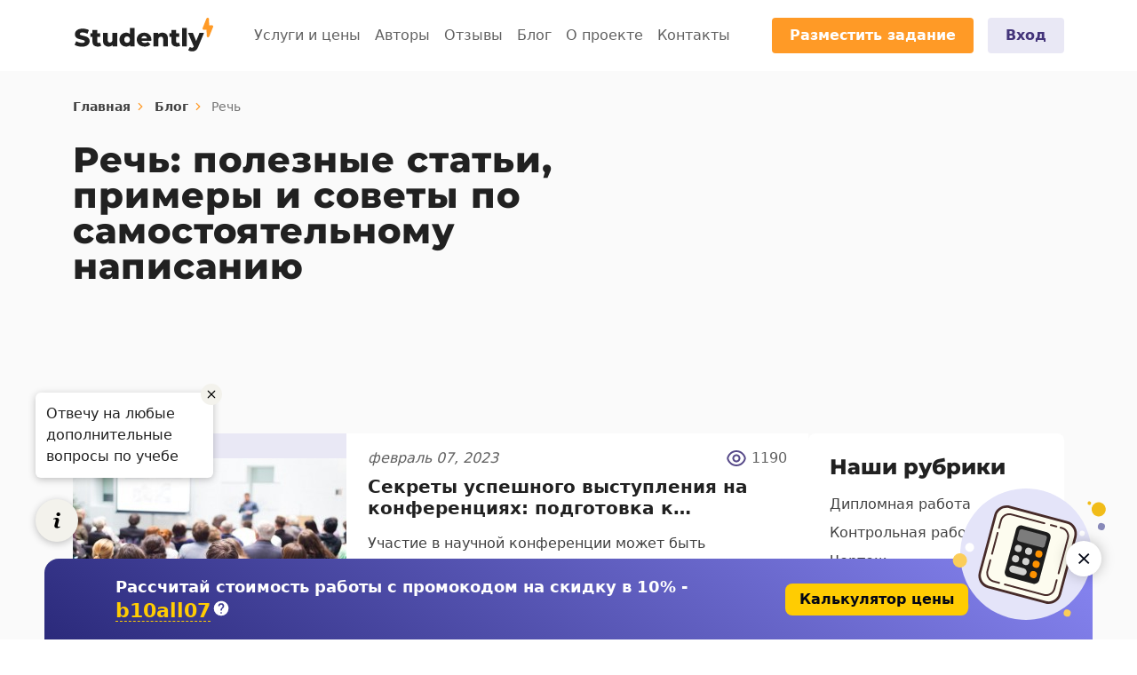

--- FILE ---
content_type: text/html;charset=UTF-8
request_url: https://studently.ru/blog/rech
body_size: 70835
content:

<html lang="ru">
<head>
        <meta name="yandex-verification" content="71001d0a0acaab9e" />

    <meta charset="utf-8">
    <meta name="viewport" content="width=device-width, initial-scale=1">
    <meta http-equiv="X-UA-Compatible" content="IE=edge">
    <link rel="apple-touch-icon" sizes="57x57" href="https://studently.ru/themes/studently/assets/favicons/apple-touch-icon-57.png">
<link rel="apple-touch-icon" sizes="60x60" href="https://studently.ru/themes/studently/assets/favicons/apple-touch-icon-60.png">
<link rel="apple-touch-icon" sizes="72x72"  href="https://studently.ru/themes/studently/assets/favicons/apple-touch-icon-72.png">
<link rel="apple-touch-icon" sizes="76x76" href="https://studently.ru/themes/studently/assets/favicons/apple-touch-icon-76.png">
<link rel="apple-touch-icon" sizes="114x114" href="https://studently.ru/themes/studently/assets/favicons/apple-touch-icon-114.png">
<link rel="apple-touch-icon" sizes="120x120" href="https://studently.ru/themes/studently/assets/favicons/apple-touch-icon-120.png">
<link rel="apple-touch-icon" sizes="152x152" href="https://studently.ru/themes/studently/assets/favicons/apple-touch-icon-152.png">
<link rel="apple-touch-icon" sizes="180x180" href="https://studently.ru/themes/studently/assets/favicons/apple-touch-icon.png">

<link rel="icon" type="image/png" sizes="120x120" href="https://studently.ru/themes/studently/assets/favicons/favicon-120x120.png">
<link rel="icon" type="image/png" sizes="32x32" href="https://studently.ru/themes/studently/assets/favicons/favicon-32x32.png">
<link rel="icon" type="image/png" sizes="16x16" href="https://studently.ru/themes/studently/assets/favicons/favicon-16x16.png">

<link rel="mask-icon" color="#ff9a26" href="https://studently.ru/themes/studently/assets/favicons/safari-pinned-tab.svg">
    <title>Статьи, примеры, советы по написанию речей</title>

<meta name="description" content="Полезные советы, статьи и практические примеры по самостоятельному написанию речи. Наглядные образцы правильного оформления.">
<meta name="keywords" content="">

    <meta name="robots" content="index, follow">

    <link rel="canonical" href="https://studently.ru/blog/rech"/>
        <style>
        @font-face {
            font-family: Montserrat;
            font-style: normal;
            font-weight: 100;
            font-display: swap;
            src: url(https://fonts.gstatic.com/s/montserrat/v24/JTUHjIg1_i6t8kCHKm4532VJOt5-QNFgpCtr6Uw-.ttf) format('truetype')
        }

        @font-face {
            font-family: Montserrat;
            font-style: normal;
            font-weight: 200;
            font-display: swap;
            src: url(https://fonts.gstatic.com/s/montserrat/v24/JTUHjIg1_i6t8kCHKm4532VJOt5-QNFgpCvr6Ew-.ttf) format('truetype')
        }

        @font-face {
            font-family: Montserrat;
            font-style: normal;
            font-weight: 300;
            font-display: swap;
            src: url(https://fonts.gstatic.com/s/montserrat/v24/JTUHjIg1_i6t8kCHKm4532VJOt5-QNFgpCs16Ew-.ttf) format('truetype')
        }

        @font-face {
            font-family: Montserrat;
            font-style: normal;
            font-weight: 400;
            font-display: swap;
            src: url(https://fonts.gstatic.com/s/montserrat/v24/JTUHjIg1_i6t8kCHKm4532VJOt5-QNFgpCtr6Ew-.ttf) format('truetype')
        }

        @font-face {
            font-family: Montserrat;
            font-style: normal;
            font-weight: 500;
            font-display: swap;
            src: url(https://fonts.gstatic.com/s/montserrat/v24/JTUHjIg1_i6t8kCHKm4532VJOt5-QNFgpCtZ6Ew-.ttf) format('truetype')
        }

        @font-face {
            font-family: Montserrat;
            font-style: normal;
            font-weight: 600;
            font-display: swap;
            src: url(https://fonts.gstatic.com/s/montserrat/v24/JTUHjIg1_i6t8kCHKm4532VJOt5-QNFgpCu170w-.ttf) format('truetype')
        }

        @font-face {
            font-family: Montserrat;
            font-style: normal;
            font-weight: 700;
            font-display: swap;
            src: url(https://fonts.gstatic.com/s/montserrat/v24/JTUHjIg1_i6t8kCHKm4532VJOt5-QNFgpCuM70w-.ttf) format('truetype')
        }

        @font-face {
            font-family: Montserrat;
            font-style: normal;
            font-weight: 800;
            font-display: swap;
            src: url(https://fonts.gstatic.com/s/montserrat/v24/JTUHjIg1_i6t8kCHKm4532VJOt5-QNFgpCvr70w-.ttf) format('truetype')
        }

        @font-face {
            font-family: Montserrat;
            font-style: normal;
            font-weight: 900;
            font-display: swap;
            src: url(https://fonts.gstatic.com/s/montserrat/v24/JTUHjIg1_i6t8kCHKm4532VJOt5-QNFgpCvC70w-.ttf) format('truetype')
        }

        h1, h3 {
            font-weight: 500;
            line-height: 1.2;
            margin-bottom: .5rem;
            margin-top: 0
        }

        h1 {
            font-size: calc(1.375rem + 1.5vw)
        }

        .stn-title {
            font-family: Montserrat, system-ui, -apple-system, Segoe UI, Roboto, Helvetica Neue, Arial, Noto Sans, Liberation Sans, sans-serif, Apple Color Emoji, Segoe UI Emoji, Segoe UI Symbol, Noto Color Emoji;
            font-size: 1.75rem;
            font-weight: 800;
            line-height: 1.75rem
        }

        :root {
            --bs-blue: #0d6efd;
            --bs-indigo: #6610f2;
            --bs-purple: #6f42c1;
            --bs-pink: #f06292;
            --bs-red: #dc3545;
            --bs-orange: #ff9a26;
            --bs-yellow: #fdd835;
            --bs-green: #198754;
            --bs-teal: #20c997;
            --bs-cyan: #0dcaf0;
            --bs-white: #fff;
            --bs-gray: #757575;
            --bs-gray-dark: #424242;
            --bs-gray-100: #f5f5f5;
            --bs-gray-200: #eee;
            --bs-gray-300: #e0e0e0;
            --bs-gray-400: #bdbdbd;
            --bs-gray-500: #9e9e9e;
            --bs-gray-600: #757575;
            --bs-gray-700: #616161;
            --bs-gray-800: #424242;
            --bs-gray-900: #212121;
            --bs-primary: #ff9a26;
            --bs-secondary: #424242;
            --bs-success: #198754;
            --bs-info: #0dcaf0;
            --bs-warning: #fdd835;
            --bs-danger: #dc3545;
            --bs-light: #fafafa;
            --bs-dark: #212121;
            --bs-primary-rgb: 255, 154, 38;
            --bs-secondary-rgb: 66, 66, 66;
            --bs-success-rgb: 25, 135, 84;
            --bs-info-rgb: 13, 202, 240;
            --bs-warning-rgb: 253, 216, 53;
            --bs-danger-rgb: 220, 53, 69;
            --bs-light-rgb: 250, 250, 250;
            --bs-dark-rgb: 33, 33, 33;
            --bs-white-rgb: 255, 255, 255;
            --bs-black-rgb: 0, 0, 0;
            --bs-body-color-rgb: 33, 33, 33;
            --bs-body-bg-rgb: 255, 255, 255;
            --bs-font-sans-serif: "Open Sans", system-ui, -apple-system, "Segoe UI", Roboto, "Helvetica Neue", Arial, "Noto Sans", "Liberation Sans", sans-serif, "Apple Color Emoji", "Segoe UI Emoji", "Segoe UI Symbol", "Noto Color Emoji";
            --bs-font-monospace: SFMono-Regular, Menlo, Monaco, Consolas, "Liberation Mono", "Courier New", monospace;
            --bs-gradient: linear-gradient(180deg, hsla(0, 0%, 100%, 0.15), hsla(0, 0%, 100%, 0));
            --bs-body-font-family: var(--bs-font-sans-serif);
            --bs-body-font-size: 1rem;
            --bs-body-font-weight: 400;
            --bs-body-line-height: 1.5;
            --bs-body-color: #212121;
            --bs-body-bg: #fff
        }

        *, :after, :before {
            box-sizing: border-box
        }

        @media (prefers-reduced-motion: no-preference) {
            :root {
                scroll-behavior: smooth
            }
        }

        body {
            -webkit-text-size-adjust: 100%;
            background-color: var(--bs-body-bg);
            color: var(--bs-body-color);
            font-family: var(--bs-body-font-family);
            font-size: var(--bs-body-font-size);
            font-weight: var(--bs-body-font-weight);
            line-height: var(--bs-body-line-height);
            margin: 0;
            text-align: var(--bs-body-text-align)
        }

        .h1, h1, h2, h3 {
            font-weight: 500;
            line-height: 1.2;
            margin-bottom: .5rem;
            margin-top: 0
        }

        .h1, h1 {
            font-size: calc(1.375rem + 1.5vw)
        }

        @media (min-width: 1200px) {
            .h1, h1 {
                font-size: 2.5rem
            }
        }

        h2 {
            font-size: calc(1.325rem + .9vw)
        }

        @media (min-width: 1200px) {
            h2 {
                font-size: 2rem
            }
        }

        h3 {
            font-size: calc(1.3rem + .6vw)
        }

        @media (min-width: 1200px) {
            h3 {
                font-size: 1.75rem
            }
        }

        p {
            margin-bottom: 1rem;
            margin-top: 0
        }

        ul {
            padding-left: 2rem
        }

        ul {
            margin-bottom: 1rem;
            margin-top: 0
        }

        a {
            color: #574a89
        }

        a {
            text-decoration: none
        }

        img {
            vertical-align: middle
        }

        button {
            border-radius: 0
        }

        button {
            font-family: inherit;
            font-size: inherit;
            line-height: inherit;
            margin: 0
        }

        button {
            text-transform: none
        }

        [type=button], button {
            -webkit-appearance: button
        }

        ::-moz-focus-inner {
            border-style: none;
            padding: 0
        }

        ::-webkit-datetime-edit-day-field, ::-webkit-datetime-edit-fields-wrapper, ::-webkit-datetime-edit-hour-field, ::-webkit-datetime-edit-minute, ::-webkit-datetime-edit-month-field, ::-webkit-datetime-edit-text, ::-webkit-datetime-edit-year-field {
            padding: 0
        }

        ::-webkit-inner-spin-button {
            height: auto
        }

        ::-webkit-search-decoration {
            -webkit-appearance: none
        }

        ::-webkit-color-swatch-wrapper {
            padding: 0
        }

        ::file-selector-button {
            font: inherit
        }

        ::-webkit-file-upload-button {
            -webkit-appearance: button;
            font: inherit
        }

        iframe {
            border: 0
        }

        .container {
            margin-left: auto;
            margin-right: auto;
            padding-left: var(--bs-gutter-x, .75rem);
            padding-right: var(--bs-gutter-x, .75rem);
            width: 100%
        }

        @media (min-width: 576px) {
            .container {
                max-width: 540px
            }
        }

        @media (min-width: 768px) {
            .container {
                max-width: 720px
            }
        }

        @media (min-width: 992px) {
            .container {
                max-width: 960px
            }
        }

        @media (min-width: 1200px) {
            .container {
                max-width: 1140px
            }
        }

        .row {
            --bs-gutter-x: 1.5rem;
            --bs-gutter-y: 0;
            display: flex;
            flex-wrap: wrap;
            margin-left: calc(var(--bs-gutter-x) * -.5);
            margin-right: calc(var(--bs-gutter-x) * -.5);
            margin-top: calc(var(--bs-gutter-y) * -1)
        }

        .row > * {
            flex-shrink: 0;
            margin-top: var(--bs-gutter-y);
            max-width: 100%;
            padding-left: calc(var(--bs-gutter-x) * .5);
            padding-right: calc(var(--bs-gutter-x) * .5);
            width: 100%
        }

        .col-12 {
            flex: 0 0 auto;
            width: 100%
        }

        @media (min-width: 576px) {
            .col-sm-10 {
                flex: 0 0 auto;
                width: 83.33333333%
            }
        }

        @media (min-width: 768px) {
            .col-md-8 {
                flex: 0 0 auto;
                width: 66.66666667%
            }
        }

        @media (min-width: 992px) {
            .col-lg-auto {
                flex: 0 0 auto;
                width: auto
            }

            .col-lg-5 {
                flex: 0 0 auto;
                width: 41.66666667%
            }

            .col-lg-7 {
                flex: 0 0 auto;
                width: 58.33333333%
            }
        }

        .nav-link {
            color: #574a89;
            display: block;
            padding: .5rem 1rem
        }

        .navbar {
            align-items: center;
            display: flex;
            flex-wrap: wrap;
            justify-content: space-between;
            padding-bottom: .5rem;
            padding-top: .5rem;
            position: relative
        }

        .navbar > .container {
            align-items: center;
            display: flex;
            flex-wrap: inherit;
            justify-content: space-between
        }

        .navbar-brand {
            font-size: 1.25rem;
            margin-right: 1rem;
            padding-bottom: .3125rem;
            padding-top: .3125rem;
            white-space: nowrap
        }

        .navbar-nav {
            display: flex;
            flex-direction: column;
            list-style: none;
            margin-bottom: 0;
            padding-left: 0
        }

        .navbar-nav .nav-link {
            padding-left: 0;
            padding-right: 0
        }

        .navbar-toggler {
            background-color: transparent;
            border: 1px solid transparent;
            border-radius: 0;
            font-size: 1.25rem;
            line-height: 1;
            padding: .25rem .75rem
        }

        .navbar-toggler-icon {
            background-position: 50%;
            background-repeat: no-repeat;
            background-size: 100%;
            display: inline-block;
            height: 1.5em;
            vertical-align: middle;
            width: 1.5em
        }

        @media (min-width: 992px) {
            .navbar-expand-lg {
                flex-wrap: nowrap;
                justify-content: flex-start
            }

            .navbar-expand-lg .navbar-nav {
                flex-direction: row
            }

            .navbar-expand-lg .navbar-nav .nav-link {
                padding-left: .5rem;
                padding-right: .5rem
            }

            .navbar-expand-lg .navbar-toggler, .navbar-expand-lg .offcanvas-header {
                display: none
            }

            .navbar-expand-lg .offcanvas {
                background-color: transparent;
                border-left: 0;
                border-right: 0;
                bottom: 0;
                flex-grow: 1;
                position: inherit;
                transform: none;
                visibility: visible !important;
                z-index: 1000
            }

            .navbar-expand-lg .offcanvas-body {
                display: flex;
                flex-grow: 0;
                overflow-y: visible;
                padding: 0
            }
        }

        .navbar-light .navbar-brand {
            color: #212121
        }

        .navbar-light .navbar-nav .nav-link {
            color: #616161
        }

        .navbar-light .navbar-toggler {
            border-color: transparent;
            color: #616161
        }

        .btn-close {
            background: url("data:image/svg+xml;charset=utf-8,%3Csvg xmlns='http://www.w3.org/2000/svg' viewBox='0 0 16 16'%3E%3Cpath d='M.293.293a1 1 0 0 1 1.414 0L8 6.586 14.293.293a1 1 0 1 1 1.414 1.414L9.414 8l6.293 6.293a1 1 0 0 1-1.414 1.414L8 9.414l-6.293 6.293a1 1 0 0 1-1.414-1.414L6.586 8 .293 1.707a1 1 0 0 1 0-1.414z'/%3E%3C/svg%3E") 50%/1em auto no-repeat;
            border: 0;
            border-radius: .25rem;
            box-sizing: content-box;
            color: #000;
            height: 1em;
            opacity: .5;
            padding: .25em;
            width: 1em
        }

        .offcanvas {
            background-clip: padding-box;
            background-color: #fff;
            bottom: 0;
            display: flex;
            flex-direction: column;
            max-width: 100%;
            outline: 0;
            position: fixed;
            visibility: hidden;
            z-index: 1045
        }

        .offcanvas-header {
            align-items: center;
            display: flex;
            justify-content: space-between;
            padding: 1rem
        }

        .offcanvas-header .btn-close {
            margin-bottom: -.5rem;
            margin-right: -.5rem;
            margin-top: -.5rem;
            padding: .5rem
        }

        .offcanvas-body {
            flex-grow: 1;
            overflow-y: auto;
            padding: 1rem
        }

        .offcanvas-start {
            border-right: 1px solid rgba(0, 0, 0, .2);
            left: 0;
            top: 0;
            transform: translateX(-100%);
            width: 400px
        }

        .d-none {
            display: none !important
        }

        .justify-content-center {
            justify-content: center !important
        }

        .mx-auto {
            margin-left: auto !important;
            margin-right: auto !important
        }

        .me-3 {
            margin-right: 1rem !important
        }

        .mb-2 {
            margin-bottom: .5rem !important
        }

        .mb-4 {
            margin-bottom: 1.5rem !important
        }

        .ms-auto {
            margin-left: auto !important
        }

        .px-4 {
            padding-left: 1.5rem !important;
            padding-right: 1.5rem !important
        }

        .text-center {
            text-align: center !important
        }

        .text-reset {
            --bs-text-opacity: 1;
            color: inherit !important
        }

        .bg-white {
            --bs-bg-opacity: 1;
            background-color: rgba(var(--bs-white-rgb), var(--bs-bg-opacity)) !important
        }

        :root {
            --swiper-theme-color: #ff9a26
        }

        .swiper-pagination {
            position: absolute;
            text-align: center;
            transform: translateZ(0);
            z-index: 10
        }

        .swiper .swiper-widget {
            display: flex;
            flex-wrap: wrap;
            margin-top: 24px
        }

        .swiper .swiper-widget .swiper-widget-col {
            flex-shrink: 0;
            max-width: 100%;
            position: relative;
            width: 100%
        }

        @media (min-width: 992px) {
            .d-lg-block {
                display: block !important
            }

            .me-lg-4 {
                margin-right: 1.5rem !important
            }

            .mb-lg-0 {
                margin-bottom: 0 !important
            }

            .px-lg-5 {
                padding-left: 3rem !important;
                padding-right: 3rem !important
            }

            .swiper .swiper-widget {
                margin-top: 32px
            }
        }

        .button {
            border: none;
            border-radius: 4px;
            display: inline-block;
            font-family: var(--bs-font-sans-serif);
            font-size: 1rem;
            font-weight: 700;
            line-height: 20px;
            margin: 0;
            padding: 10px 20px;
            position: relative;
            text-align: center;
            text-transform: none
        }

        .button-main {
            background-color: #ff9a26;
            color: #fff
        }

        .button-soft {
            background-color: #e9e8f5;
            color: #43347a
        }

        .counter {
            display: flex;
            flex-direction: column;
            margin-right: 24px
        }

        .counter-amount {
            color: #fff;
            font-family: Montserrat, system-ui, -apple-system, Segoe UI, Roboto, Helvetica Neue, Arial, Noto Sans, Liberation Sans, sans-serif, Apple Color Emoji, Segoe UI Emoji, Segoe UI Symbol, Noto Color Emoji;
            font-size: 32px;
            font-weight: 800;
            letter-spacing: .25px;
            line-height: 32px
        }

        @media (min-width: 992px) {
            .counter-amount {
                margin-right: 16px
            }
        }

        @media (min-width: 1200px) {
            .counter {
                flex-direction: row;
                flex-wrap: wrap;
                margin-bottom: 0
            }

            .counter-amount {
                font-size: 48px;
                letter-spacing: .75px;
                line-height: 48px
            }
        }

        .counter-detail {
            display: flex;
            flex-direction: column
        }

        .counter-subtitle, .counter-title {
            font-family: var(--bs-font-sans-serif);
            line-height: 24px;
            margin: 0
        }

        .counter-title {
            color: #fff;
            font-size: 18px;
            font-weight: 700
        }

        .counter-subtitle {
            color: #e0e0e0;
            font-size: 16px;
            font-weight: 400
        }

        .feature-list {
            display: flex;
            flex-direction: column;
            margin: 0;
            padding: 0
        }

        @media (min-width: 1200px) {
            .feature-list {
                flex-direction: row;
                width: 100%
            }
        }

        .feature-item {
            display: flex;
            flex-direction: column;
            list-style: none;
            margin-bottom: 16px;
            padding-left: 60px;
            position: relative;
            width: 100%
        }

        .feature-item:before {
            content: "";
            display: flex;
            height: 48px;
            justify-content: center;
            left: 0;
            position: absolute;
            width: 48px
        }

        .feature-item-title {
            color: #fff;
            font-family: var(--bs-font-sans-serif);
            font-size: 16px;
            font-weight: 700;
            line-height: 20px;
            margin: 0
        }

        @media (min-width: 1200px) {
            .feature-item {
                margin-bottom: 0;
                padding-left: 70px
            }

            .feature-item:before {
                height: 56px;
                width: 56px
            }

            .feature-item:first-child {
                margin-right: 24px
            }

            .feature-item-title {
                font-size: 18px;
                line-height: 24px
            }
        }

        .feature-item-text {
            color: #fff;
            font-family: var(--bs-font-sans-serif);
            font-size: 14px;
            line-height: 20px;
            margin-top: 4px
        }

        .feature-list-services .feature-item:first-child:before {
            background: url('https://studently.ru/themes/studently/assets/images/features/feature-1.svg') 50%/contain no-repeat
        }

        .feature-list-services .feature-item:nth-child(2):before {
            background: url('https://studently.ru/themes/studently/assets/images/features/feature-2.svg') 50%/contain no-repeat
        }

        .widget {
            background-color: #fff;
            border-radius: 8px;
            box-shadow: 0 8px 24px 4px rgba(64, 44, 135, .1), 0 0 24px 2px rgba(143, 126, 206, .12), inset 0 0 2px rgba(64, 44, 135, .28);
            display: flex;
            flex-direction: column;
            height: auto;
            max-width: 448px;
            padding: 24px 16px;
            position: relative;
            width: 100%
        }

        .widget-name {
            color: #212121;
            font-family: Montserrat, system-ui, -apple-system, Segoe UI, Roboto, Helvetica Neue, Arial, Noto Sans, Liberation Sans, sans-serif, Apple Color Emoji, Segoe UI Emoji, Segoe UI Symbol, Noto Color Emoji;
            font-size: 22px;
            font-weight: 800;
            line-height: 24px;
            margin-bottom: 2rem;
            text-align: center
        }

        .navbar .navbar-brand-image {
            background: url('https://studently.ru/themes/studently/assets/images/logo-black.svg') 50% 50%/cover no-repeat;
            display: block;
            height: 40px;
            width: 160px
        }

        .navbar .navbar-toggler-icon {
            background-position: 50%;
            background-repeat: no-repeat;
            background-size: 100%;
            display: inline-block;
            height: 24px;
            vertical-align: middle;
            width: 24px
        }

        .navbar .navbar-trigger {
            font-size: 1.25rem;
            line-height: 1;
            padding: .25rem .75rem
        }

        .navbar .navbar-trigger-icon {
            background-position: 50%;
            background-repeat: no-repeat;
            background-size: 100%;
            display: inline-block;
            height: 21px;
            vertical-align: middle;
            width: 16px
        }

        @media (min-width: 992px) {
            .widget {
                margin-left: auto;
                padding: 32px 48px
            }

            .widget-name {
                line-height: 28px
            }

            .navbar-expand-lg {
                min-height: 80px
            }

            .navbar-expand-lg .navbar-toggler, .navbar-expand-lg .navbar-trigger {
                display: none
            }

            .stn-banner .stn-title {
                font-size: 2.5rem;
                line-height: 2.5rem
            }
        }

        .navbar-light .navbar-toggler-icon {
            background-image: url("data:image/svg+xml;charset=utf-8,%3Csvg xmlns='http://www.w3.org/2000/svg' viewBox='0 0 30 30'%3E%3Cpath stroke='%23757575' stroke-linecap='round' stroke-miterlimit='10' stroke-width='2' d='M4 7h22M4 15h22M4 23h22'/%3E%3C/svg%3E")
        }

        .navbar-light .navbar-trigger {
            color: #616161
        }

        .navbar-light .navbar-trigger-icon {
            background-image: url("data:image/svg+xml;charset=utf-8,%3Csvg viewBox='0 0 16 21' fill='none' xmlns='http://www.w3.org/2000/svg'%3E%3Cpath d='M0 21a8 8 0 0 1 16 0h-2a6 6 0 1 0-12 0H0Zm8-9c-3.315 0-6-2.685-6-6s2.685-6 6-6 6 2.685 6 6-2.685 6-6 6Zm0-2c2.21 0 4-1.79 4-4s-1.79-4-4-4-4 1.79-4 4 1.79 4 4 4Z' fill='%23757575'/%3E%3C/svg%3E")
        }

        .stn {
            margin: 0 auto;
            padding: 48px 0;
            position: relative;
            width: 100%
        }

        .stn-wrap {
            display: flex;
            flex-direction: column;
            justify-content: center;
            position: relative
        }

        .stn.bg-base-purple .stn-title {
            color: #fff
        }

        @media (min-width: 1200px) {
            .stn {
                padding: 80px 0
            }

            .stn-banner .stn-title {
                font-size: 3.5rem;
                letter-spacing: 1px;
                line-height: 3.5rem
            }
        }

        .stn-counter {
            background-color: #43347a;
            padding: 40px 0
        }

        .stn-body, .stn-head {
            position: relative;
            width: 100%
        }

        .stn-title:not(:last-child) {
            margin-bottom: 2rem
        }

        .stn-title, .stn-title.h1 {
            font-family: Montserrat, system-ui, -apple-system, Segoe UI, Roboto, Helvetica Neue, Arial, Noto Sans, Liberation Sans, sans-serif, Apple Color Emoji, Segoe UI Emoji, Segoe UI Symbol, Noto Color Emoji;
            font-size: 1.75rem;
            font-weight: 800;
            line-height: 1.75rem
        }

        .worktypes-slider .swiper-widget-col:first-child, .worktypes-slider .swiper-widget-col:nth-child(2) {
            width: 50%
        }

        .worktypes-slider .swiper-widget-col:first-child {
            text-align: left
        }

        .worktypes-slider .swiper-widget-col:nth-child(2) {
            text-align: right
        }

        @media (max-width: 991.98px) {
            .worktypes-slider .swiper-widget .swiper-pagination {
                left: 20px;
                text-align: left
            }
        }

        @media (min-width: 992px) {
            .stn-title.h1 {
                font-size: 3rem;
                letter-spacing: .75px;
                line-height: 3rem
            }

            .worktypes-slider .swiper-widget-col:first-child, .worktypes-slider .swiper-widget-col:nth-child(2), .worktypes-slider .swiper-widget-col:nth-child(3) {
                flex: 0 0 auto;
                width: 33.33333333%
            }

            .worktypes-slider .swiper-widget-col:first-child {
                order: 2
            }

            .worktypes-slider .swiper-widget-col:nth-child(2) {
                order: 3
            }

            .worktypes-slider .swiper-widget-col:nth-child(3) {
                order: 1
            }

            .worktypes-slider .swiper-widget {
                display: none
            }
        }

        .bg-base-purple {
            background-color: #574a89
        }
        .air-datepicker-cell.green{
            color: green;
        }

        .air-datepicker-cell.red{
            color: red;
        }

        .air-datepicker-cell.orange{
            color: orange;
        }
    </style>
    

        
</head>
<body class="app app-layout-default app-page-blog-category">
<noscript><div><img src="https://mc.yandex.ru/watch/51366724" style="position:absolute; left:-9999px;" alt="" /></div></noscript>

<header id="app-header" class="header">
    
<nav class="navbar navbar-expand-lg navbar-light bg-white">
    <div class="container">
        <button
            class="navbar-toggler"
            type="button"
            data-bs-toggle="offcanvas"
            data-bs-target="#navbarSupportedContent"
            aria-controls="navbarSupportedContent"
            aria-expanded="false"
            aria-label="Toggle navigation">
            <span class="navbar-toggler-icon"></span>
        </button>
                <a class="navbar-brand" href="https://studently.ru">
            <span class="navbar-brand-image"></span>
        </a>
                <a rel="nofollow" href="https://client.studently.ru/auth/login" class="navbar-trigger">
            <span class="navbar-trigger-icon"></span>
        </a>
        <div
            class="offcanvas offcanvas-start"
            id="navbarSupportedContent">
            <div class="offcanvas-header">
                <span class="navbar-brand">
                    <span class="navbar-brand-image"></span>
                </span>
                <button
                    type="button"
                    class="btn-close text-reset"
                    data-bs-dismiss="offcanvas"
                    aria-label="Close">
                </button>
            </div>
            <div class="offcanvas-body text-center">
                                <ul class="navbar-nav mx-auto mb-2 mb-lg-0">
                                        <li class="nav-item">
                                                <a class="nav-link" href="https://studently.ru/services">Услуги и цены</a>
                                            </li>
                                        <li class="nav-item">
                                                <a class="nav-link" href="/experts">Авторы</a>
                                            </li>
                                        <li class="nav-item">
                                                <a class="nav-link" href="https://studently.ru/reviews">Отзывы</a>
                                            </li>
                                        <li class="nav-item">
                                                <a class="nav-link" href="https://studently.ru/blog">Блог</a>
                                            </li>
                                        <li class="nav-item">
                                                <a class="nav-link" href="https://studently.ru/about-project">О проекте</a>
                                            </li>
                                        <li class="nav-item">
                                                <a class="nav-link" href="https://studently.ru/contacts">Контакты</a>
                                            </li>
                                    </ul>
                                <ul class="navbar-nav ms-auto mb-2 mb-lg-0">
                    <li class="nav-item me-3">
                        <a class="button button-main to-order-form" href="/order">Разместить задание</a>
                    </li>
                    <li class="nav-item d-none d-lg-block">
                        <a rel="nofollow" class="button button-soft" href="https://client.studently.ru/auth/login">Вход</a>
                    </li>
                </ul>
            </div>
        </div>
    </div>
</nav></header>

<main id="app-content" class="app-content" role="main">
    




<section class="stn stn-banner blog-head bg-light">
    <div class="stn-wrap container">
        <nav class="stn-breadcrumb" aria-label="breadcrumb">
    <ol class="breadcrumb">
                                                <li class="breadcrumb-item">
                    <a href="https://studently.ru">Главная</a>
                </li>
                    
                                                <li class="breadcrumb-item">
                    <a href="https://studently.ru/blog">Блог</a>
                </li>
                    
                                                <li class="breadcrumb-item active">
                    <span>Речь</span>
                </li>
                    
                                
<script type="application/ld+json">{"@context":"https:\/\/schema.org","@type":"BreadcrumbList","itemListElement":[{"@type":"ListItem","position":1,"name":"\u0413\u043b\u0430\u0432\u043d\u0430\u044f","item":"https:\/\/studently.ru"},{"@type":"ListItem","position":2,"name":"\u0411\u043b\u043e\u0433","item":"https:\/\/studently.ru\/blog"},{"@type":"ListItem","position":3,"name":"\u0420\u0435\u0447\u044c","item":"https:\/\/studently.ru\/blog\/rech"}]}</script>
    </ol>
</nav>        <div class="stn-head">
            <div class="row">
                <div class="col-lg-6">
                    <h1 class="stn-title">Речь: полезные статьи, примеры и советы по самостоятельному написанию</h1>
                                    </div>
            </div>
        </div>
    </div>
</section>

<section class="stn blog-body bg-light">
    <div class="stn-wrap container">
        <div class="blog-row">
            <div class="blog-col">
                                <div class="stn-body">
                                        <div class="post post-v-line">
                        <div class="post-head" style="background-image: url(https://studently.ru/storage/app/uploads/public/642/020/de5/thumb_1526_308_0_0_0_auto.jpg)">
                            <div class="post-head-sort">
                                <a
                                    href="https://studently.ru/blog/rech"
                                    class="post-head-sort-link">
                                    Речь
                                </a>
                            </div>
                        </div>
                        <div class="post-body">
                            <div class="post-body-meta">
                                <div class="post-body-meta-date">февраль 07, 2023</div>
                                <div class="post-body-meta-view">1190</div>
                            </div>
                            <a
                                class="post-title"
                                href="https://studently.ru/blog/rech/sekrety-uspeshnogo-vystupleniya">
                                Секреты успешного выступления на конференциях: подготовка к ответственному моменту
                            </a>
                            <p class="post-subtitle">Участие в научной конференции может быть захватывающим и полезным опытом. Важно помнить, что это ответственное мероприятие и требует подготовки, чтобы извлечь из него максимальную пользу. В этой статье мы обсудим, как вести себя уважительно на научной конференции, а также что нужно сделать, чтобы подготовиться к выступлению. Надеемся, эта информативная статья будет вам полезна.</p>
                        </div>
                    </div>
                                        <div class="post post-v-line">
                        <div class="post-head" style="background-image: url(https://studently.ru/storage/app/uploads/public/620/6ba/f40/thumb_1288_308_0_0_0_auto.png)">
                            <div class="post-head-sort">
                                <a
                                    href="https://studently.ru/blog/rech"
                                    class="post-head-sort-link">
                                    Речь
                                </a>
                            </div>
                        </div>
                        <div class="post-body">
                            <div class="post-body-meta">
                                <div class="post-body-meta-date">январь 27, 2022</div>
                                <div class="post-body-meta-view">1022</div>
                            </div>
                            <a
                                class="post-title"
                                href="https://studently.ru/blog/rech/kak-napisat-rech-dlya-zashchity-magisterskoj-dissertacii">
                                Как написать речь для защиты магистерской диссертации
                            </a>
                            <p class="post-subtitle">Если диссертация была написана самостоятельно, то написание речи не займет много времени, ведь кандидат отлично разбирается в темпе и знает сильные и слабые стороны своей работы. Важно лишь побороть волнение и страх выступать перед аудиторией.</p>
                        </div>
                    </div>
                                    </div>
                                <div class="stn-foot">
                    
                </div>
            </div>
            <div class="blog-col">
                <div class="blog-side">
                    <div class="blog-side-wrap">
                        <h3 class="blog-side-name">Наши рубрики</h3>
                                                <div class="blog-side-menu">
                                                        <a
                                href="https://studently.ru/blog/diplomnye-raboty"
                                class="blog-side-menu-item">
                                <span class="blog-side-menu-item-title">Дипломная работа</span>
                                                            </a>
                                                        <a
                                href="https://studently.ru/blog/kontrolnaya-rabota"
                                class="blog-side-menu-item">
                                <span class="blog-side-menu-item-title">Контрольная работа</span>
                                                            </a>
                                                        <a
                                href="https://studently.ru/blog/chertezh"
                                class="blog-side-menu-item">
                                <span class="blog-side-menu-item-title">Чертеж</span>
                                                            </a>
                                                        <a
                                href="https://studently.ru/blog/referaty"
                                class="blog-side-menu-item">
                                <span class="blog-side-menu-item-title">Рефераты</span>
                                                            </a>
                                                        <a
                                href="https://studently.ru/blog/oformlenie-rabot"
                                class="blog-side-menu-item">
                                <span class="blog-side-menu-item-title">Оформление работ</span>
                                                            </a>
                                                        <a
                                href="https://studently.ru/blog/ucheba-po-obmenu-stazhirovka-volonterstvo"
                                class="blog-side-menu-item">
                                <span class="blog-side-menu-item-title">Учеба по обмену, стажировка, волонтерство</span>
                                                            </a>
                                                        <a
                                href="https://studently.ru/blog/esse"
                                class="blog-side-menu-item">
                                <span class="blog-side-menu-item-title">Эссе</span>
                                                            </a>
                                                        <a
                                href="https://studently.ru/blog/kursovye-raboty"
                                class="blog-side-menu-item">
                                <span class="blog-side-menu-item-title">Курсовые работы</span>
                                                            </a>
                                                        <a
                                href="https://studently.ru/blog/samoobrazovanie-kursy-vebinary-lektsii"
                                class="blog-side-menu-item">
                                <span class="blog-side-menu-item-title">Курсы, вебинары, лекции</span>
                                                            </a>
                                                        <a
                                href="https://studently.ru/blog/prezentatsija"
                                class="blog-side-menu-item">
                                <span class="blog-side-menu-item-title">Презентация</span>
                                                            </a>
                                                        <a
                                href="https://studently.ru/blog/samostojatelnye-raboty"
                                class="blog-side-menu-item">
                                <span class="blog-side-menu-item-title">Самостоятельные работы</span>
                                                            </a>
                                                        <a
                                href="https://studently.ru/blog/otchet-po-praktike"
                                class="blog-side-menu-item">
                                <span class="blog-side-menu-item-title">Отчет по практике</span>
                                                            </a>
                                                        <a
                                href="https://studently.ru/blog/vkr"
                                class="blog-side-menu-item">
                                <span class="blog-side-menu-item-title">Выпускная квалификационная работа (ВКР)</span>
                                                            </a>
                                                        <a
                                href="https://studently.ru/blog/inostrannye-jazyki"
                                class="blog-side-menu-item">
                                <span class="blog-side-menu-item-title">Иностранные языки</span>
                                                            </a>
                                                        <a
                                href="https://studently.ru/blog/dissertatsija"
                                class="blog-side-menu-item">
                                <span class="blog-side-menu-item-title">Диссертации</span>
                                                            </a>
                                                        <a
                                href="https://studently.ru/blog/studentam-i-shkolnikam"
                                class="blog-side-menu-item">
                                <span class="blog-side-menu-item-title">Студентам и школьникам</span>
                                                            </a>
                                                        <a
                                href="https://studently.ru/blog/neudobnye-voprosy-pro-uchebu-i-ekzameny"
                                class="blog-side-menu-item">
                                <span class="blog-side-menu-item-title">Неудобные вопросы</span>
                                                            </a>
                                                        <a
                                href="https://studently.ru/blog/vypusknikam-i-abiturientam"
                                class="blog-side-menu-item">
                                <span class="blog-side-menu-item-title">Выпускникам и абитуриентам</span>
                                                            </a>
                                                        <a
                                href="https://studently.ru/blog/distancionnyj-ekzamen-online-testy"
                                class="blog-side-menu-item">
                                <span class="blog-side-menu-item-title">Дистанционный экзамен, online тесты</span>
                                                            </a>
                                                        <a
                                href="https://studently.ru/blog/rabochaya-tetrad-konspekt"
                                class="blog-side-menu-item">
                                <span class="blog-side-menu-item-title">Рабочая тетрадь, конспект</span>
                                                            </a>
                                                        <a
                                href="https://studently.ru/blog/sochinenie"
                                class="blog-side-menu-item">
                                <span class="blog-side-menu-item-title">Сочинение</span>
                                                            </a>
                                                        <a
                                href="https://studently.ru/blog/recenziya"
                                class="blog-side-menu-item">
                                <span class="blog-side-menu-item-title">Рецензия</span>
                                                            </a>
                                                        <a
                                href="https://studently.ru/blog/rech"
                                class="blog-side-menu-item">
                                <span class="blog-side-menu-item-title">Речь</span>
                                                            </a>
                                                        <a
                                href="https://studently.ru/blog/magisterskaja-dissertatsija"
                                class="blog-side-menu-item">
                                <span class="blog-side-menu-item-title">Магистерская диссертация</span>
                                                            </a>
                                                        <a
                                href="https://studently.ru/blog/portfolio"
                                class="blog-side-menu-item">
                                <span class="blog-side-menu-item-title">Портфолио</span>
                                                            </a>
                                                        <a
                                href="https://studently.ru/blog/kopirajting"
                                class="blog-side-menu-item">
                                <span class="blog-side-menu-item-title">Копирайтинг</span>
                                                            </a>
                                                        <a
                                href="https://studently.ru/blog/aspirantskij-referat"
                                class="blog-side-menu-item">
                                <span class="blog-side-menu-item-title">Аспирантский реферат</span>
                                                            </a>
                                                        <a
                                href="https://studently.ru/blog/nauchno-issledovatelskoj-rabote-nir"
                                class="blog-side-menu-item">
                                <span class="blog-side-menu-item-title">Научно-исследовательской работе (НИР)</span>
                                                            </a>
                                                        <a
                                href="https://studently.ru/blog/kandidatskaya-dissertaciya-po-gostu-pravila-oformleniya-issledovaniya-v-2022-godu"
                                class="blog-side-menu-item">
                                <span class="blog-side-menu-item-title">Кандидатская диссертация</span>
                                                            </a>
                                                        <a
                                href="https://studently.ru/blog/doktorskaya-dissertaciya"
                                class="blog-side-menu-item">
                                <span class="blog-side-menu-item-title">Докторская диссертация</span>
                                                            </a>
                                                        <a
                                href="https://studently.ru/blog/biznes-kejs"
                                class="blog-side-menu-item">
                                <span class="blog-side-menu-item-title">Бизнес-кейс</span>
                                                            </a>
                                                        <a
                                href="https://studently.ru/blog/nauchnaya-statya"
                                class="blog-side-menu-item">
                                <span class="blog-side-menu-item-title">Научная статья</span>
                                                            </a>
                                                        <a
                                href="https://studently.ru/blog/doklad"
                                class="blog-side-menu-item">
                                <span class="blog-side-menu-item-title">Доклад</span>
                                                            </a>
                                                        <a
                                href="https://studently.ru/blog/ai"
                                class="blog-side-menu-item">
                                <span class="blog-side-menu-item-title">Нейросеть для учёбы</span>
                                                            </a>
                                                    </div>
                                            </div>
                </div>
            </div>
        </div>
    </div>
</section></main>

<footer id="app-footer" class="footer">
    
<div class="footer-above">
    <div class="container">
        <div class="row">
            <div class="col-lg-3">
                <div class="footer-logo">
                                        <a data-bg="https://studently.ru/themes/studently/assets/images/logo-white.svg" class="lazy footer-logo-img" href="https://studently.ru"></a>
                                        <p class="footer-logo-sub">Studently — безопасный и эффективный онлайн-сервис помощи студентам</p>
                </div>
                <div class="footer-pay mt-3 mt-lg-5">
                    <h6 class="footer-pay-sub">Мы принимаем к оплате</h6>
                    <div class="footer-pay-nav">
                        <span data-bg="https://studently.ru/themes/studently/assets/images/payments/master-card.svg" class="lazy footer-pay-item footer-pay-item-masterCard"></span>
                        <span data-bg="https://studently.ru/themes/studently/assets/images/payments/visa.svg" class="lazy footer-pay-item footer-pay-item-visa"></span>
                        <span data-bg="https://studently.ru/themes/studently/assets/images/payments/qiwi.svg" class="lazy footer-pay-item footer-pay-item-qiwi"></span>
                        <span data-bg="https://studently.ru/themes/studently/assets/images/payments/yandex-money.svg" class="lazy footer-pay-item footer-pay-item-yandex"></span>
                    </div>
                </div>
            </div>
            <div class="col-lg-3">
                <div class="footer-menu">
                    <div class="footer-menu-sub">Написать в клиентскую поддержку</div>
                    <ul class="nav flex-column footer-menu-nav">
                        <li class="nav-item">
                            <a
                                class="nav-link nav-link-mail"
                                href="mailto:info@studently.ru">
                                info@studently.ru
                            </a>
                        </li>
                        <li class="nav-item">
                            <a href="tel:+7 495 109-21-50" class="nav-link nav-link-phone">
                                +7 495 109-21-50
                            </a>
                        </li>
                        <li class="nav-item">
                            <span class="nav-link ">
                                c 09:00 до 21:00 без выходных
                            </span>
                        </li>
                    </ul>
                </div>
                                <div class="footer-menu mt-3 mt-lg-5">
                    <div class="footer-menu-sub">
                        Мы в социальных <br> сетях:
                    </div>
                    <ul class="nav social-menu">
                                                <li class="nav-item">
                            <a
                                href="https://vk.com/club189643178"
                                class="nav-link nav-link-vk"
                                aria-label="Мы в vkontakte"></a>
                        </li>
                                                <li class="nav-item">
                            <a
                                href="https://t.me/studently"
                                class="nav-link nav-link-tg"
                                aria-label="Мы в Telegram"></a>
                        </li>
                                            </ul>
                </div>
                            </div>
            <div class="col-lg-6">
                <div class="row">
                                        <div class="col-lg-4">
                        <div class="footer-menu footer-menu-collapse mt-3 mt-lg-0">
                            <strong class="footer-menu-sub">Виды работ</strong>
                            <ul class="nav flex-column footer-menu-nav">
                                                                                                <li class="nav-item">
                                    <a class="nav-link" href="https://studently.ru/kontrolnye-raboty">
                                        Контрольные работы
                                    </a>
                                </li>
                                                                                                                                <li class="nav-item">
                                    <a class="nav-link" href="https://studently.ru/kursovye-raboty">
                                        Курсовая работа
                                    </a>
                                </li>
                                                                                                                                <li class="nav-item">
                                    <a class="nav-link" href="https://studently.ru/diplomnye-raboty">
                                        Дипломная работа
                                    </a>
                                </li>
                                                                                                                                <li class="nav-item">
                                    <a class="nav-link" href="https://studently.ru/referaty">
                                        Реферат
                                    </a>
                                </li>
                                                                                            </ul>
                        </div>
                    </div>
                                        <div class="col-lg-4">
                        <div class="footer-menu footer-menu-collapse mt-3 mt-lg-0">
                            <strong class="footer-menu-sub">Клиентам</strong>
                                                        <ul class="nav flex-column footer-menu-nav">
                                                                                                <li class="nav-item">
                                    <a class="nav-link" href="https://studently.ru/services">
                                        Услуги и цены
                                    </a>
                                </li>
                                                                                                                                <li class="nav-item">
                                    <a class="nav-link" href="/lenta">
                                        Лента заказов
                                    </a>
                                </li>
                                                                                                                                <li class="nav-item">
                                    <a class="nav-link" href="https://studently.ru/reviews">
                                        Отзывы
                                    </a>
                                </li>
                                                                                                                                <li class="nav-item">
                                    <a class="nav-link" href="https://studently.ru/contacts">
                                        Контакты
                                    </a>
                                </li>
                                                                                                                                <li class="nav-item">
                                    <a class="nav-link" href="https://studently.ru/baza-znanij-zakazchika">
                                        База знаний заказчика
                                    </a>
                                </li>
                                                                                                                                <li class="nav-item">
                                    <a class="nav-link" href="https://studently.ru/offer">
                                        Пользовательское соглашение
                                    </a>
                                </li>
                                                                                                                                <li class="nav-item">
                                    <a class="nav-link" href="https://antiplagiat.live/">
                                        Антиплагиат
                                    </a>
                                </li>
                                                                                            </ul>
                                                    </div>
                    </div>
                    <div class="col-lg-4">
                        <div class="footer-menu footer-menu-collapse mt-3 mt-lg-0">
                            <strong class="footer-menu-sub">Авторам</strong>
                                                        <ul class="nav flex-column footer-menu-nav">
                                                                                                <li class="nav-item">
                                    <a class="nav-link" href="https://studently.ru/baza-znanij-avtorov">База знаний авторов</a>
                                </li>
                                                                                                                                <li class="nav-item">
                                    <a class="nav-link" href="https://studently.ru/pravila-raboty-dlya-avtorov">Правила работы для авторов</a>
                                </li>
                                                                                                                                <li class="nav-item">
                                    <a class="nav-link" href="https://studavtor.com">Регистрация авторов</a>
                                </li>
                                                                                            </ul>
                                                    </div>
                    </div>
                </div>
            </div>
        </div>
        <div class="row">
            <div class="col-lg-3">
                <div class="footer-apps">
                    <a
                            target="_blank"
                            href="https://play.google.com/store/apps/details?id=ru.studently.app">
                        <img width="130" class="lazy" data-src="https://studently.ru/themes/studently/assets/images/logo_google-play.svg"/>
                    </a>
                    <a
                            target="_blank"
                            href="https://appgallery.huawei.com/app/C108093221">
                        <img width="50" class="lazy" data-src="https://studently.ru/themes/studently/assets/images/huawei_appgallery_logo.svg"/>
                    </a>
                </div>
            </div>
        </div>
    </div>
</div>
<div class="footer-below">
    <div class="container">
        <div class="row align-items-center flex-lg-row-reverse">
            <div class="col-md-6">
                <div class="footer-menu footer-menu-term">
                                        <ul class="nav footer-menu-nav">
                                                                        <li class="nav-item">
                            <a class="nav-link" href="https://studently.ru/agreement" rel="nofollow">
                                Политика конфиденциальности
                            </a>
                        </li>
                                                                                                <li class="nav-item">
                            <a class="nav-link" href="https://studently.ru/offer" rel="nofollow">
                                Публичная оферта
                            </a>
                        </li>
                                                                    </ul>
                                    </div>
            </div>
            <div class="col-md-6">
                <div class="footer-copy">
                    <p class="footer-copy-text">&copy; 2025 Studently. Все права защищены</p>
                </div>
            </div>
        </div>
    </div>
</div></footer>


<script defer src="https://studently.ru/combine/ad7b3cbb83752b0d670ad214d1bec604-1707015490"></script>


<script defer src="https://fstfn-widgets.website.yandexcloud.net/r-money/index.js"></script>
<script defer src="https://storage.yandexcloud.net/whitelabel-assets/vendor/sourcebuster.min.js" onload="initBuster()"></script>
<script type="text/javascript">
    function initBuster() {
        sbjs.init({
            domain: window.location.hostname,
            session_length: 1,
        });
    }

    var worktype = localStorage.getItem('worktype') || '';
    localStorage.removeItem('worktype');

    (function (w, d, s, o, f, js, fjs) {
        w[o] = w[o] || function () {
            (w[o].q = w[o].q || []).push(arguments)
        };
        js = d.createElement(s), fjs = d.getElementsByTagName(s)[0];
        js.id = o;
        js.src = f;
        js.async = true;
        fjs.parentNode.insertBefore(js, fjs);
    }(window, document, 'script', 'fstfn', 'https://fstfn-widgets.website.yandexcloud.net/form-widget/latest/form-widget-ru.js'));
    fstfn('init', {
        element: document.querySelector('.form-container'),
        debug: false,
        beforeRedirect: function () {
            if (typeof yaCounter51366724 === 'object') {
                yaCounter51366724.reachGoal('GO_TO_LK');
            }
            if (typeof yaglaaction === 'function') {
                yaglaaction('go_to_lk');
            }
            if (typeof ga === 'function') {
                dataLayer.push({'event': 'GO_TO_LK'});
            }
        },
        values: {
            worktype: worktype,
        },
        referral:'',
        tracker: function () {
            return window.sbjs.get;
        },
        partner: function () {
            return window.rmoney.get();
        },
    });
</script>

<link rel="preload" href="/themes/studently/assets/css/theme.css?id=c2f6e3390dbb0eb94bb4"
      type="text/css" as="style"
      onload="this.onload = null;this.rel='stylesheet';"/>
<script defer src="/themes/studently/assets/js/theme.js?id=a77c9e48167d92e32605"></script>

<script>
function initMetrics(){
     (function(m, e, t, r, i, k, a) {
        m[i] = m[i] || function() {
            (m[i].a = m[i].a || []).push(arguments)
        };
        m[i].l = 1 * new Date();
        for (var j = 0; j < document.scripts.length; j++) {
            if (document.scripts[j].src === r) {
                return;
            }
        }
        k = e.createElement(t), a = e.getElementsByTagName(t)[0], k.async = 1, k.src = r, a.parentNode.insertBefore(k, a)
    })(window, document, "script", "https://mc.yandex.ru/metrika/tag.js", "ym");
    ym(51366724, "init", {
        clickmap: false,
        trackLinks: true,
        accurateTrackBounce: true,
        ecommerce: "dataLayer"
    });
   
   var script = document.createElement('script');
	script.type = 'text/javascript';
	script.src = 'https://code-eu1.jivosite.com/widget/po9eevGwiW';
	
	// We are still deferring the script
	script.defer = true;
	
	// Append the script to the body of the document
	document.getElementsByTagName('body')[0].appendChild(script);
}

var fired = false;

window.addEventListener('scroll', () => {
    if (fired === false) {
        fired = true;
        
        setTimeout(initMetrics, 1000);
    }
});



</script>
    <script>
(function (w, d, s, o, f, js, fjs) {
        w[o] = w[o] || function () {
            (w[o].q = w[o].q || []).push(arguments)
        };
        js = d.createElement(s), fjs = d.getElementsByTagName(s)[0];
        js.id = o;
        js.src = f;
        js.async = 1;
        fjs.parentNode.insertBefore(js, fjs);
    }(window, document, 'script', 'promoWidget', 'https://fstfn-widgets.website.yandexcloud.net/promotion-widget/promotion-widget.js?v=' +
        Math.random()));
        promoWidget('init',{
            actionCallback: function() {
                window.location.href = '/order?utm_source=promo_code';
            }
        });
</script>

<script>
function initSocialWidget() {
    (function (w, d, s, o, f, js, fjs) {
        w[o] = w[o] || function () { (w[o].q = w[o].q || []).push(arguments) };
        js = d.createElement(s), fjs = d.getElementsByTagName(s)[0];
        js.id = o; js.src = f; js.async = 1; fjs.parentNode.insertBefore(js, fjs);
    }(window, document, 'script', 'socialWidget', 'https://fstfn-widgets.website.yandexcloud.net/social-widget/social-widget.js'));

    socialWidget('init', {
        debug: true,
        tooltipTitle: 'Отвечу на любые дополнительные вопросы по учебе',
        positionLeft: true,
        positionBottomMobile: 140,
        positionBottomDesktop: 110,
        socials: [
            {
                title: 'telegram',
                url: 'https://t.me/Studenly_TBot',
            },
        ]
    });
}
</script>
<script type="text/javascript">
    document.addEventListener('DOMContentLoaded', function() {
        typeof initSocialWidget === 'function' && initSocialWidget();
    });
</script>
</body>
</html>

--- FILE ---
content_type: image/svg+xml
request_url: https://studently.ru/themes/studently/assets/images/socials/social_telegram.svg
body_size: 478
content:
<svg width="17" height="14" viewBox="0 0 17 14" fill="none" xmlns="http://www.w3.org/2000/svg">
<path d="M16.375 1.23047L13.9844 12.4102C13.7969 13.207 13.3633 13.418 12.6836 13.043L9.0625 10.3711L7.30469 12.0586C7.07031 12.293 6.82422 12.4102 6.56641 12.4102L6.84766 8.71875L13.5625 2.67188C13.7266 2.50781 13.7266 2.41406 13.5625 2.39062C13.4219 2.34375 13.2695 2.37891 13.1055 2.49609L4.80859 7.73438L1.22266 6.60938C0.824219 6.49219 0.636719 6.31641 0.660156 6.08203C0.683594 5.84766 0.929688 5.64844 1.39844 5.48438L15.3555 0.0703125C15.707 -0.046875 15.9883 0 16.1992 0.210938C16.4102 0.398437 16.4688 0.738281 16.375 1.23047Z" fill="#B3AFC9"/>
</svg>


--- FILE ---
content_type: text/javascript
request_url: https://fstfn-widgets.website.yandexcloud.net/form-widget/latest/form-widget-ru.js
body_size: 40379
content:
!function(){"use strict";var e,t,i,n,r,a,o,s={},l=[],d=/acit|ex(?:s|g|n|p|$)|rph|grid|ows|mnc|ntw|ine[ch]|zoo|^ord|itera/i;function c(e,t){for(var i in t)e[i]=t[i];return e}function h(e){var t=e.parentNode;t&&t.removeChild(e)}function p(t,i,n){var r,a,o,s={};for(o in i)"key"==o?r=i[o]:"ref"==o?a=i[o]:s[o]=i[o];if(arguments.length>2&&(s.children=arguments.length>3?e.call(arguments,2):n),"function"==typeof t&&null!=t.defaultProps)for(o in t.defaultProps)void 0===s[o]&&(s[o]=t.defaultProps[o]);return u(t,s,r,a,null)}function u(e,n,r,a,o){var s={type:e,props:n,key:r,ref:a,__k:null,__:null,__b:0,__e:null,__d:void 0,__c:null,__h:null,constructor:void 0,__v:null==o?++i:o};return null==o&&null!=t.vnode&&t.vnode(s),s}function m(e){return e.children}function f(e,t){this.props=e,this.context=t}function g(e,t){if(null==t)return e.__?g(e.__,e.__.__k.indexOf(e)+1):null;for(var i;t<e.__k.length;t++)if(null!=(i=e.__k[t])&&null!=i.__e)return i.__e;return"function"==typeof e.type?g(e):null}function v(e){var t,i;if(null!=(e=e.__)&&null!=e.__c){for(e.__e=e.__c.base=null,t=0;t<e.__k.length;t++)if(null!=(i=e.__k[t])&&null!=i.__e){e.__e=e.__c.base=i.__e;break}return v(e)}}function _(e){(!e.__d&&(e.__d=!0)&&n.push(e)&&!b.__r++||a!==t.debounceRendering)&&((a=t.debounceRendering)||r)(b)}function b(){for(var e;b.__r=n.length;)e=n.sort((function(e,t){return e.__v.__b-t.__v.__b})),n=[],e.some((function(e){var t,i,n,r,a,o;e.__d&&(a=(r=(t=e).__v).__e,(o=t.__P)&&(i=[],(n=c({},r)).__v=r.__v+1,$(o,r,n,t.__n,void 0!==o.ownerSVGElement,null!=r.__h?[a]:null,i,null==a?g(r):a,r.__h),M(i,r),r.__e!=a&&v(r)))}))}function y(e,t,i,n,r,a,o,d,c,h){var p,f,v,_,b,y,x,D=n&&n.__k||l,C=D.length;for(i.__k=[],p=0;p<t.length;p++)if(null!=(_=i.__k[p]=null==(_=t[p])||"boolean"==typeof _?null:"string"==typeof _||"number"==typeof _||"bigint"==typeof _?u(null,_,null,null,_):Array.isArray(_)?u(m,{children:_},null,null,null):_.__b>0?u(_.type,_.props,_.key,null,_.__v):_)){if(_.__=i,_.__b=i.__b+1,null===(v=D[p])||v&&_.key==v.key&&_.type===v.type)D[p]=void 0;else for(f=0;f<C;f++){if((v=D[f])&&_.key==v.key&&_.type===v.type){D[f]=void 0;break}v=null}$(e,_,v=v||s,r,a,o,d,c,h),b=_.__e,(f=_.ref)&&v.ref!=f&&(x||(x=[]),v.ref&&x.push(v.ref,null,_),x.push(f,_.__c||b,_)),null!=b?(null==y&&(y=b),"function"==typeof _.type&&_.__k===v.__k?_.__d=c=k(_,c,e):c=w(e,_,v,D,b,c),"function"==typeof i.type&&(i.__d=c)):c&&v.__e==c&&c.parentNode!=e&&(c=g(v))}for(i.__e=y,p=C;p--;)null!=D[p]&&("function"==typeof i.type&&null!=D[p].__e&&D[p].__e==i.__d&&(i.__d=g(n,p+1)),V(D[p],D[p]));if(x)for(p=0;p<x.length;p++)T(x[p],x[++p],x[++p])}function k(e,t,i){for(var n,r=e.__k,a=0;r&&a<r.length;a++)(n=r[a])&&(n.__=e,t="function"==typeof n.type?k(n,t,i):w(i,n,n,r,n.__e,t));return t}function w(e,t,i,n,r,a){var o,s,l;if(void 0!==t.__d)o=t.__d,t.__d=void 0;else if(null==i||r!=a||null==r.parentNode)e:if(null==a||a.parentNode!==e)e.appendChild(r),o=null;else{for(s=a,l=0;(s=s.nextSibling)&&l<n.length;l+=2)if(s==r)break e;e.insertBefore(r,a),o=a}return void 0!==o?o:r.nextSibling}function x(e,t,i){"-"===t[0]?e.setProperty(t,i):e[t]=null==i?"":"number"!=typeof i||d.test(t)?i:i+"px"}function D(e,t,i,n,r){var a;e:if("style"===t)if("string"==typeof i)e.style.cssText=i;else{if("string"==typeof n&&(e.style.cssText=n=""),n)for(t in n)i&&t in i||x(e.style,t,"");if(i)for(t in i)n&&i[t]===n[t]||x(e.style,t,i[t])}else if("o"===t[0]&&"n"===t[1])a=t!==(t=t.replace(/Capture$/,"")),t=t.toLowerCase()in e?t.toLowerCase().slice(2):t.slice(2),e.l||(e.l={}),e.l[t+a]=i,i?n||e.addEventListener(t,a?S:C,a):e.removeEventListener(t,a?S:C,a);else if("dangerouslySetInnerHTML"!==t){if(r)t=t.replace(/xlink(H|:h)/,"h").replace(/sName$/,"s");else if("href"!==t&&"list"!==t&&"form"!==t&&"tabIndex"!==t&&"download"!==t&&t in e)try{e[t]=null==i?"":i;break e}catch(e){}"function"==typeof i||(null!=i&&(!1!==i||"a"===t[0]&&"r"===t[1])?e.setAttribute(t,i):e.removeAttribute(t))}}function C(e){this.l[e.type+!1](t.event?t.event(e):e)}function S(e){this.l[e.type+!0](t.event?t.event(e):e)}function $(i,n,r,a,o,l,d,p,u){var v,_,b,k,w,x,C,S,$,M,T,V=n.type;if(void 0!==n.constructor)return null;null!=r.__h&&(u=r.__h,p=n.__e=r.__e,n.__h=null,l=[p]),(v=t.__b)&&v(n);try{e:if("function"==typeof V){if(S=n.props,$=(v=V.contextType)&&a[v.__c],M=v?$?$.props.value:v.__:a,r.__c?C=(_=n.__c=r.__c).__=_.__E:("prototype"in V&&V.prototype.render?n.__c=_=new V(S,M):(n.__c=_=new f(S,M),_.constructor=V,_.render=F),$&&$.sub(_),_.props=S,_.state||(_.state={}),_.context=M,_.__n=a,b=_.__d=!0,_.__h=[]),null==_.__s&&(_.__s=_.state),null!=V.getDerivedStateFromProps&&(_.__s==_.state&&(_.__s=c({},_.__s)),c(_.__s,V.getDerivedStateFromProps(S,_.__s))),k=_.props,w=_.state,b)null==V.getDerivedStateFromProps&&null!=_.componentWillMount&&_.componentWillMount(),null!=_.componentDidMount&&_.__h.push(_.componentDidMount);else{if(null==V.getDerivedStateFromProps&&S!==k&&null!=_.componentWillReceiveProps&&_.componentWillReceiveProps(S,M),!_.__e&&null!=_.shouldComponentUpdate&&!1===_.shouldComponentUpdate(S,_.__s,M)||n.__v===r.__v){_.props=S,_.state=_.__s,n.__v!==r.__v&&(_.__d=!1),_.__v=n,n.__e=r.__e,n.__k=r.__k,n.__k.forEach((function(e){e&&(e.__=n)})),_.__h.length&&d.push(_);break e}null!=_.componentWillUpdate&&_.componentWillUpdate(S,_.__s,M),null!=_.componentDidUpdate&&_.__h.push((function(){_.componentDidUpdate(k,w,x)}))}_.context=M,_.props=S,_.state=_.__s,(v=t.__r)&&v(n),_.__d=!1,_.__v=n,_.__P=i,v=_.render(_.props,_.state,_.context),_.state=_.__s,null!=_.getChildContext&&(a=c(c({},a),_.getChildContext())),b||null==_.getSnapshotBeforeUpdate||(x=_.getSnapshotBeforeUpdate(k,w)),T=null!=v&&v.type===m&&null==v.key?v.props.children:v,y(i,Array.isArray(T)?T:[T],n,r,a,o,l,d,p,u),_.base=n.__e,n.__h=null,_.__h.length&&d.push(_),C&&(_.__E=_.__=null),_.__e=!1}else null==l&&n.__v===r.__v?(n.__k=r.__k,n.__e=r.__e):n.__e=function(t,i,n,r,a,o,l,d){var c,p,u,m=n.props,f=i.props,v=i.type,_=0;if("svg"===v&&(a=!0),null!=o)for(;_<o.length;_++)if((c=o[_])&&"setAttribute"in c==!!v&&(v?c.localName===v:3===c.nodeType)){t=c,o[_]=null;break}if(null==t){if(null===v)return document.createTextNode(f);t=a?document.createElementNS("http://www.w3.org/2000/svg",v):document.createElement(v,f.is&&f),o=null,d=!1}if(null===v)m===f||d&&t.data===f||(t.data=f);else{if(o=o&&e.call(t.childNodes),p=(m=n.props||s).dangerouslySetInnerHTML,u=f.dangerouslySetInnerHTML,!d){if(null!=o)for(m={},_=0;_<t.attributes.length;_++)m[t.attributes[_].name]=t.attributes[_].value;(u||p)&&(u&&(p&&u.__html==p.__html||u.__html===t.innerHTML)||(t.innerHTML=u&&u.__html||""))}if(function(e,t,i,n,r){var a;for(a in i)"children"===a||"key"===a||a in t||D(e,a,null,i[a],n);for(a in t)r&&"function"!=typeof t[a]||"children"===a||"key"===a||"value"===a||"checked"===a||i[a]===t[a]||D(e,a,t[a],i[a],n)}(t,f,m,a,d),u)i.__k=[];else if(_=i.props.children,y(t,Array.isArray(_)?_:[_],i,n,r,a&&"foreignObject"!==v,o,l,o?o[0]:n.__k&&g(n,0),d),null!=o)for(_=o.length;_--;)null!=o[_]&&h(o[_]);d||("value"in f&&void 0!==(_=f.value)&&(_!==t.value||"progress"===v&&!_||"option"===v&&_!==m.value)&&D(t,"value",_,m.value,!1),"checked"in f&&void 0!==(_=f.checked)&&_!==t.checked&&D(t,"checked",_,m.checked,!1))}return t}(r.__e,n,r,a,o,l,d,u);(v=t.diffed)&&v(n)}catch(i){n.__v=null,(u||null!=l)&&(n.__e=p,n.__h=!!u,l[l.indexOf(p)]=null),t.__e(i,n,r)}}function M(e,i){t.__c&&t.__c(i,e),e.some((function(i){try{e=i.__h,i.__h=[],e.some((function(e){e.call(i)}))}catch(e){t.__e(e,i.__v)}}))}function T(e,i,n){try{"function"==typeof e?e(i):e.current=i}catch(e){t.__e(e,n)}}function V(e,i,n){var r,a;if(t.unmount&&t.unmount(e),(r=e.ref)&&(r.current&&r.current!==e.__e||T(r,null,i)),null!=(r=e.__c)){if(r.componentWillUnmount)try{r.componentWillUnmount()}catch(e){t.__e(e,i)}r.base=r.__P=null}if(r=e.__k)for(a=0;a<r.length;a++)r[a]&&V(r[a],i,"function"!=typeof e.type);n||null==e.__e||h(e.__e),e.__e=e.__d=void 0}function F(e,t,i){return this.constructor(e,i)}function E(e,t){var i={__c:t="__cC"+o++,__:e,Consumer:function(e,t){return e.children(t)},Provider:function(e){var i,n;return this.getChildContext||(i=[],(n={})[t]=this,this.getChildContext=function(){return n},this.shouldComponentUpdate=function(e){this.props.value!==e.value&&i.some(_)},this.sub=function(e){i.push(e);var t=e.componentWillUnmount;e.componentWillUnmount=function(){i.splice(i.indexOf(e),1),t&&t.call(e)}}),e.children}};return i.Provider.__=i.Consumer.contextType=i}function O(e,t,i,n){return new(i||(i=Promise))((function(r,a){function o(e){try{l(n.next(e))}catch(e){a(e)}}function s(e){try{l(n.throw(e))}catch(e){a(e)}}function l(e){var t;e.done?r(e.value):(t=e.value,t instanceof i?t:new i((function(e){e(t)}))).then(o,s)}l((n=n.apply(e,t||[])).next())}))}e=l.slice,t={__e:function(e,t,i,n){for(var r,a,o;t=t.__;)if((r=t.__c)&&!r.__)try{if((a=r.constructor)&&null!=a.getDerivedStateFromError&&(r.setState(a.getDerivedStateFromError(e)),o=r.__d),null!=r.componentDidCatch&&(r.componentDidCatch(e,n||{}),o=r.__d),o)return r.__E=r}catch(t){e=t}throw e}},i=0,f.prototype.setState=function(e,t){var i;i=null!=this.__s&&this.__s!==this.state?this.__s:this.__s=c({},this.state),"function"==typeof e&&(e=e(c({},i),this.props)),e&&c(i,e),null!=e&&this.__v&&(t&&this.__h.push(t),_(this))},f.prototype.forceUpdate=function(e){this.__v&&(this.__e=!0,e&&this.__h.push(e),_(this))},f.prototype.render=m,n=[],r="function"==typeof Promise?Promise.prototype.then.bind(Promise.resolve()):setTimeout,b.__r=0,o=0;var L=[],A=[];function N(e,t){if(e&&"undefined"!=typeof document){var i,n=!0===t.prepend?"prepend":"append",r=!0===t.singleTag,a="string"==typeof t.container?document.querySelector(t.container):document.getElementsByTagName("head")[0];if(r){var o=L.indexOf(a);-1===o&&(o=L.push(a)-1,A[o]={}),i=A[o]&&A[o][n]?A[o][n]:A[o][n]=s()}else i=s();65279===e.charCodeAt(0)&&(e=e.substring(1)),i.styleSheet?i.styleSheet.cssText+=e:i.appendChild(document.createTextNode(e))}function s(){var e=document.createElement("style");if(e.setAttribute("type","text/css"),t.attributes)for(var i=Object.keys(t.attributes),r=0;r<i.length;r++)e.setAttribute(i[r],t.attributes[i[r]]);var o="prepend"===n?"afterbegin":"beforeend";return a.insertAdjacentElement(o,e),e}}N('.root {\n    --theme-text-input: #484c52;\n    --theme-input-border: rgba(72, 76, 82, .15);\n    --theme-input-background: #f8f8f8;\n}\n\n.root *,\n.root *:before,\n.root *:after {\n    box-sizing: border-box;\n    word-break: break-word;\n}\n\n.root img {\n    max-width: 100%;\n}\n\n.root {\n    font: 14px/1.2 system-ui, -apple-system, BlinkMacSystemFont, \'Segoe UI\', Roboto, Oxygen, Ubuntu, Cantarell, \'Open Sans\', \'Helvetica Neue\', sans-serif;\n    color: #111;\n    background: white;\n    -moz-osx-font-smoothing: grayscale;\n    -webkit-font-smoothing: antialiased;\n}\n\n.root a[href]:not([tabindex="-1"]):focus-visible,\n.root area[href]:not([tabindex="-1"]):focus-visible,\n.root button:not([disabled]):not([tabindex="-1"]):focus-visible,\n.root a:not([disabled]):not([tabindex="-1"]):focus-visible,\n.root iframe:not([tabindex="-1"]):focus-visible,\n.root [tabindex]:not([tabindex="-1"]):focus-visible {\n    outline-offset: -1px;\n    outline: 1px solid #71a8e4;\n}\n\n/* Form layout */\n.root .form__inner {\n    display: flex;\n    flex-wrap: wrap;\n    align-items: flex-end;\n    margin: 0 -12px;\n}\n\n.root .form__col {\n    margin: 0 12px 20px;\n    width: calc(100% - 24px);\n}\n\n.root .form__col__50 {\n    width: calc(50% - 24px);\n}\n\n.root .form__field > span {\n    margin: 6px 0 0;\n    font-size: .9em;\n    padding: 0 4px;\n    display: block;\n    opacity: .5;\n}\n\n.root .form__socials__title {\n    display: block;\n    text-align: center;\n    margin-bottom: 12px;\n    padding: 0;\n}\n\n.root .form__socials__list {\n    display: flex;\n    justify-content: center;\n    flex-wrap: wrap;\n    margin: 0 -6px -12px;\n}\n\n.root .form__socials__item {\n    margin: 0 6px 12px;\n    width: 52px;\n    height: 52px;\n    background: #f0f0f0;\n    border-radius: 12px;\n    display: flex;\n    align-items: center;\n    justify-content: center;\n    transition: background .2s;\n}\n\n.root .form__socials__item:hover {\n    background: #e2e2e2;\n}\n\n.button-promo button {\n    border: none;\n    background-color: transparent;\n}\n',{});var H="main_module_root__7b72a4a5";N(".main_module_root__7b72a4a5 {\n  padding: 30px 25px;\n  background-color: #fff;\n  max-width: 600px;\n  width: 100%;\n  margin: 0 auto;\n  overflow: hidden;\n}\n",{});var z,I,j,P=0,U=[],R=t.__b,B=t.__r,K=t.diffed,q=t.__c,Y=t.unmount;function W(e,i){t.__h&&t.__h(I,e,P||i),P=0;var n=I.__H||(I.__H={__:[],__h:[]});return e>=n.__.length&&n.__.push({}),n.__[e]}function Z(e){return P=1,function(e,t,i){var n=W(z++,2);return n.t=e,n.__c||(n.__=[i?i(t):ae(void 0,t),function(e){var t=n.t(n.__[0],e);n.__[0]!==t&&(n.__=[t,n.__[1]],n.__c.setState({}))}],n.__c=I),n.__}(ae,e)}function G(e,i){var n=W(z++,3);!t.__s&&re(n.__H,i)&&(n.__=e,n.__H=i,I.__H.__h.push(n))}function X(e){return P=5,J((function(){return{current:e}}),[])}function J(e,t){var i=W(z++,7);return re(i.__H,t)&&(i.__=e(),i.__H=t,i.__h=e),i.__}function Q(e){var t=I.context[e.__c],i=W(z++,9);return i.c=e,t?(null==i.__&&(i.__=!0,t.sub(I)),t.props.value):e.__}function ee(){for(var e;e=U.shift();)if(e.__P)try{e.__H.__h.forEach(ie),e.__H.__h.forEach(ne),e.__H.__h=[]}catch(i){e.__H.__h=[],t.__e(i,e.__v)}}t.__b=function(e){I=null,R&&R(e)},t.__r=function(e){B&&B(e),z=0;var t=(I=e.__c).__H;t&&(t.__h.forEach(ie),t.__h.forEach(ne),t.__h=[])},t.diffed=function(e){K&&K(e);var i=e.__c;i&&i.__H&&i.__H.__h.length&&(1!==U.push(i)&&j===t.requestAnimationFrame||((j=t.requestAnimationFrame)||function(e){var t,i=function(){clearTimeout(n),te&&cancelAnimationFrame(t),setTimeout(e)},n=setTimeout(i,100);te&&(t=requestAnimationFrame(i))})(ee)),I=null},t.__c=function(e,i){i.some((function(e){try{e.__h.forEach(ie),e.__h=e.__h.filter((function(e){return!e.__||ne(e)}))}catch(n){i.some((function(e){e.__h&&(e.__h=[])})),i=[],t.__e(n,e.__v)}})),q&&q(e,i)},t.unmount=function(e){Y&&Y(e);var i,n=e.__c;n&&n.__H&&(n.__H.__.forEach((function(e){try{ie(e)}catch(e){i=e}})),i&&t.__e(i,n.__v))};var te="function"==typeof requestAnimationFrame;function ie(e){var t=I,i=e.__c;"function"==typeof i&&(e.__c=void 0,i()),I=t}function ne(e){var t=I;e.__c=e.__(),I=t}function re(e,t){return!e||e.length!==t.length||t.some((function(t,i){return t!==e[i]}))}function ae(e,t){return"function"==typeof t?t(e):t}class oe{constructor(e){if(this.getInit=()=>O(this,void 0,void 0,(function*(){return yield this.callApi({url:"v2/calculator/social-auth"})})),this.getValues=()=>O(this,void 0,void 0,(function*(){return yield this.callApi({url:"v2/calculator/values"})})),this.calculate=e=>O(this,void 0,void 0,(function*(){return yield this.callApi({url:"v2/calculator",method:"POST",requestData:e})})),this.sendOrderForm=e=>O(this,void 0,void 0,(function*(){return yield this.callApi({url:"v2/calculator/orders",method:"POST",requestData:e})})),this.testLogin=(e,t)=>O(this,void 0,void 0,(function*(){return yield this.callApi({url:`v2/calculator/${e}/users`,params:t})})),this.createUser=(e,t)=>O(this,void 0,void 0,(function*(){return yield this.callApi({url:`v2/calculator/${e}/users`,method:"POST",requestData:t})})),this.createAuthUrl=e=>O(this,void 0,void 0,(function*(){return yield this.callApi({url:`v2/calculator/${e}/urls/auth`,method:"POST"})})),!(null==e?void 0:e.baseUrl))throw new Error("baseUrl is required");this.baseURL=e.baseUrl,(null==e?void 0:e.host)&&(this.host=null==e?void 0:e.host)}callApi(e){var t;return O(this,void 0,void 0,(function*(){let i=this.baseURL+e.url,n={method:null!==(t=e.method)&&void 0!==t?t:"GET",headers:{"Content-Type":"application/json"}};this.host&&(n.headers["X-HOST"]=this.host),"GET"===n.method&&e.params?i+="?"+new URLSearchParams(e.params).toString():n.body=JSON.stringify(e.requestData);const r=yield fetch(i,n);let a;try{a=yield r.json()}catch(e){}if(!r.ok){let e=new Error("HTTP status code: "+r.status);throw e.response=a,e.status=r.status,e}return a}))}}const se=E({}),le=E(void 0),de=E({id:"",setId:e=>{},login:""}),ce=({children:e,config:t,element:i})=>{const n=new URL("https://api.fstfn.com");n.pathname.endsWith("/")||(n.pathname+="/");const r=X(new oe({baseUrl:n.toString(),debug:t.debug,host:t.host})),[a,o]=Z(""),[s]=Z("");return p(se.Provider,{value:t},p(le.Provider,{value:r.current},p(de.Provider,{value:{id:a,setId:o,login:s}},e)))};function he(e){var t,i,n="";if("string"==typeof e||"number"==typeof e)n+=e;else if("object"==typeof e)if(Array.isArray(e))for(t=0;t<e.length;t++)e[t]&&(i=he(e[t]))&&(n&&(n+=" "),n+=i);else for(t in e)e[t]&&(n&&(n+=" "),n+=t);return n}function pe(){for(var e,t,i=0,n="";i<arguments.length;)(e=arguments[i++])&&(t=he(e))&&(n&&(n+=" "),n+=t);return n}var ue="titlebar_module_root__a57dacf8",me="titlebar_module_form__title__a57dacf8";N(".titlebar_module_root__a57dacf8 {\n  background: var(--color-bg-secondary);\n  text-align: center;\n  font-size: 1.7em;\n  margin-bottom: 1.7em;\n}\n.titlebar_module_root__a57dacf8 p {\n  margin: 0;\n}\n\n.titlebar_module_form__title__a57dacf8 {\n    margin: 0;\n    font-size: 24px;\n    line-height: 30px;\n    text-align: center;\n    font-weight: 700;\n}\n",{});const fe=e=>p("div",{className:ue},p("p",{className:me},e.routeTitle)),ge=E({route:"/",setRoute:e=>{}}),ve=({routes:e,onChange:t})=>{const[i,n]=Z("/");return G((()=>null==t?void 0:t(i)),[i]),p(ge.Provider,{value:{route:i,setRoute:n}},e[i])},_e=e=>p(e.component,null),be=e=>(new DOMParser).parseFromString(e,"text/html").body;var ye;!function(e){e.Text="#text",e.Comment="#comment"}(ye||(ye={}));const ke=(e,t,i)=>{var n,r;return e.nodeName===ye.Text&&""!==(null!==(n=e.nodeValue)&&void 0!==n?n:"").trim()?(null!==(r=e.nodeValue)&&void 0!==r?r:"").toString():we(e)?((e,t,i)=>{const n=i.get(e.nodeName.toLowerCase()),r=((e,t)=>{const i={key:t.toString()};if(!e)return i;for(let t=0;t<e.length;t++)i[e[t].name]="style"===e[t].name?e[t].value.split(";").reduce(((e,t)=>{if(t){const i=t.split(":"),n=i[0].trim().split("");for(let e=0;e<n.length;e++)"-"===n[e]&&(n[e+1]=n[e+1].toUpperCase(),n[e]=null);e[n.join("")]=i[1]}return e}),{}):e[t].value;return i})(e.attributes,t),a=e.tagName.toLowerCase(),o=Object.assign(Object.assign({},r),n?n.props:{});if(0===e.childNodes.length)return p(n?n.component:a,o);const s=new Array;for(let t=0;t<e.childNodes.length;t++)s.push(ke(e.childNodes[t],t,i));return p(n?n.component:a,o,s)})(e,t,i):""},we=e=>void 0!==e.attributes;function xe(){const e=new Map;return{getRegisteredComponents:()=>e,convert(t){t=t.replace(/\n|\t|\r|\0/g,"");const i=be(t);return i.childNodes.length>0?((e,t)=>{const i=new Array;for(let n=0;n<e.childNodes.length;n++)i.push(ke(e.childNodes[n],n,t));return i})(i,e).filter((e=>!!e)):null},registerComponent(t,i,n={}){e.set(t.toLowerCase(),{component:i,props:n})}}}var De={root:"field_module_root__c5be3581",select:"field_module_select__c5be3581",input:"field_module_input__c5be3581",error:"field_module_error__c5be3581"};N(".field_module_root__c5be3581{\n    position: relative;\n    width: 100%;\n    display: block;\n}\n\n.field_module_select__c5be3581 {\n    appearance: none;\n    -webkit-appearance: none;\n    position: relative;\n    border-radius: 6px;\n    transition: all .3s;\n    font-size: 1em;\n    line-height: normal;\n    width: 100%;\n    min-height: 44px;\n    height: 44px;\n    margin: 0;\n    padding: 0 40px 0 16px;\n    color: var(--theme-text-input);\n    font-weight: 400;\n    border: 1px solid var(--theme-input-border);\n    background-color: var(--theme-input-background);\n    background-image: url(\"data:image/svg+xml,%3Csvg xmlns='http://www.w3.org/2000/svg' width='16' height='16' fill='%23484c52' class='bi bi-chevron-down' viewBox='0 0 16 16'%3E%3Cpath fill-rule='evenodd' d='M1.646 4.646a.5.5 0 0 1 .708 0L8 10.293l5.646-5.647a.5.5 0 0 1 .708.708l-6 6a.5.5 0 0 1-.708 0l-6-6a.5.5 0 0 1 0-.708z'/%3E%3C/svg%3E\");\n    background-size: 15px auto;\n    background-position: calc(100% - 12px) center;\n    background-repeat: no-repeat;\n\n}\n\n.field_module_select__c5be3581:focus {\n    outline: none;\n    box-shadow: 0 2px 6px rgba(72, 76, 82, .1);\n    background-color: #fff\n}\n\n.field_module_input__c5be3581 {\n    position: relative;\n    display: block;\n    width: 100%;\n    min-height: 44px;\n    height: 44px;\n    padding: 0 16px;\n    margin: 0;\n    font-size: 1em;\n    color: var(--theme-text-input);\n    font-weight: 500;\n    line-height: normal;\n    text-align: left;\n    -webkit-appearance: none;\n    border-radius: 6px;\n    box-shadow: none;\n    transition: all .3s;\n    border: 1px solid var(--theme-input-border);\n    background-color: var(--theme-input-background);\n}\n\n.field_module_input__c5be3581:focus,.field_module_select__c5be3581:focus {\n    outline: none;\n    box-shadow: 0 2px 6px rgba(72, 76, 82, .1);\n    background-color: #fff;\n}\n\n.field_module_error__c5be3581 input, .field_module_error__c5be3581 select {\n    border: 1px solid #f44336;\n}\n\n.field_module_error__c5be3581>span {\n    color: #f44336;\n    font-size: 13px;\n}\n",{});class Ce extends f{constructor(e){super(e)}onChange(e){e.preventDefault();const t=this.props.items.find((t=>t.id==e.target.value));t&&this.props.onChangeValue(t)}selected(e){let t;const i=this.props.value?decodeURI(this.props.value):null;return!!i&&(e.label.toLowerCase()===(null==i?void 0:i.toLowerCase())&&(t=e),e.id===Number(this.props.value)&&(t=e),!!t&&(this.props.onChangeValue(t),!0))}render(){var e;return p("div",{className:pe(De.root,{[De.error]:this.props.error})},p("select",{className:pe(De.select,this.props.customclass),name:this.props.name,onChange:this.onChange.bind(this)},p("option",null,this.props.placeholder),null===(e=this.props.items)||void 0===e?void 0:e.map((e=>p("option",{key:e.id,selected:this.selected(e),value:e.id},e.label)))),this.props.error&&p("span",{class:"span-error"},this.props.error))}}var Se="subject_module_autocomplete__af4af271",$e="subject_module_open__af4af271",Me="subject_module_close__af4af271",Te="subject_module_selected__af4af271",Ve="subject_module_suggestions__af4af271";N(".subject_module_autocomplete__af4af271 {\n    background: white;\n    z-index: 1000;\n    overflow: auto;\n    box-sizing: border-box;\n    border: 1px solid rgba(50, 50, 50, 0.6);\n}\n\n.subject_module_autocomplete__af4af271 * {\n    font: inherit;\n}\n.subject_module_autocomplete__af4af271.subject_module_open__af4af271 {\n    display:block;\n}\n.subject_module_autocomplete__af4af271.subject_module_close__af4af271 {\n    display:none;\n}\n.subject_module_autocomplete__af4af271 > div {\n    padding: 0 4px;\n    text-align: center;\n}\n\n.subject_module_autocomplete__af4af271 .subject_module_group__af4af271 {\n    background: #eee;\n}\n\n.subject_module_autocomplete__af4af271 > div:hover:not(.subject_module_group__af4af271),\n.subject_module_selected__af4af271 {\n    background: var(--theme-input-background);\n    cursor: pointer;\n}\n.subject_module_suggestions__af4af271{\n    position: absolute;\n    height: auto;\n    max-height: 200px;\n    width: 100%;\n    border-radius: 0 0 6px 6px;\n    border: 1px solid var(--theme-input-border);\n    border-top: none;\n    padding-top: 15px;\n    transform: translateY(-5px);\n}\n\n.subject_module_suggestions__af4af271 > div {\n    color: var(--theme-text-input);\n    font-size: 1em;\n    font-weight: 500;\n    padding:  8px 0;\n}\n",{});class Fe extends f{constructor(e){super(e),this.currentSuggestions=[],this.handleInputEvent=e=>{let t=e.target.value;this.setState({inputValue:t,isOpen:t.length>=1}),0===t.length&&this.props.onChangeValue("")},this.handleSuggestionClick=e=>{this.setState({inputValue:e.label,selectedSuggestion:e,isOpen:!1}),this.props.onChangeValue(e)},this.handleKeypress=e=>{if(this.currentSuggestions)switch(e.keyCode){case 13:this.setState({isOpen:!1,inputValue:this.currentSuggestions[this.state.selectedSuggestion],selectedSuggestion:null});break;case 40:{let e=this.state.selectedSuggestion+1;this.setState({selectedSuggestion:e>=this.currentSuggestions.length?0:e});break}case 38:{let e=this.state.selectedSuggestion-1;this.setState({selectedSuggestion:e<0?this.currentSuggestions.length-1:e});break}}},this.handleClickEvent=e=>{var t;this.setState({isOpen:!0}),this.currentSuggestions=null===(t=this.props.items)||void 0===t?void 0:t.filter((e=>e.label.toLowerCase().includes(this.state.inputValue.toLowerCase())))},this.state={inputValue:"",isOpen:!1,selectedSuggestion:null}}componentDidUpdate(e){const{items:t,value:i}=this.props;if(e.items!==t&&i){const e=this.props.value?decodeURI(this.props.value):null;if(!e)return;let i;if(i=t.find((t=>t.label.toLowerCase()==e.toString().toLowerCase())),i||(i=t.find((t=>t.id===Number(e)))),!i)return;this.setState({inputValue:i.label}),this.props.onChangeValue(i)}}render(){var e;this.currentSuggestions=null===(e=this.props.items)||void 0===e?void 0:e.filter((e=>e.label.toLowerCase().includes(this.state.inputValue.toLowerCase())));const t=X();return((e,t)=>{G((()=>{const i=i=>{e.current&&!e.current.contains(i.target)&&t(i)};return document.addEventListener("mousedown",i),document.addEventListener("touchstart",i),()=>{document.removeEventListener("mousedown",i),document.removeEventListener("touchstart",i)}}),[e,t])})(t,(()=>{this.setState({isOpen:!1})})),p("div",{ref:t,className:pe(De.root,{[De.error]:this.props.error})},p("input",{name:"subject",type:"text",autocomplete:"off",className:pe(De.input,this.props.customclass),value:this.state.inputValue,placeholder:this.props.placeholder,onClick:this.handleClickEvent,onInput:this.handleInputEvent,onKeyDown:this.handleKeypress}),p("div",{className:pe("subject-autocomplete",Se,Ve,{[$e]:this.state.isOpen},{[Me]:!this.state.isOpen}),style:"display:"+(this.state.isOpen?"block":"none")},this.currentSuggestions?this.currentSuggestions.map((e=>{var t;return p("div",{className:pe({[Te]:e.id===(null===(t=this.state.selectedSuggestion)||void 0===t?void 0:t.id)}),onClick:this.handleSuggestionClick.bind(this,e)},e.label)})):null),this.props.error&&p("span",{class:"span-error"},this.props.error))}}var Ee="label_module_root__b51a5523";N(".label_module_root__b51a5523 {\n    position: relative;\n    display: inline-block;\n    font-weight: 700;\n    line-height: normal;\n    font-size: .9em;\n    color: #484c51;\n    padding: 0 4px .4em;\n    margin: 0\n}\n\n.label_module_root__b51a5523:empty {\n    height: 25px\n}\n",{});var Oe=({name:e,title:t,customclass:i})=>p("label",{className:pe(Ee,i),for:e},t),Le="Button_module_root__1b65d1d5";N(".Button_module_root__1b65d1d5 {\n    outline: none;\n    border: none;\n    background: none;\n    font-size: 18px;\n    letter-spacing: .3px;\n    text-align: center;\n    cursor: pointer;\n    display: inline-block;\n    transition: all .3s;\n    width: 100%;\n    margin: auto;\n    color: #fff;\n    font-weight: 500;\n    border-radius: 4px;\n    height: 50px;\n    box-shadow: 0 5px 20px 0 rgba(129, 164, 70, .54);\n    background-color: #76bc00;\n    max-width: 250px;\n    margin-left: 50%;\n    transform: translateX(-50%);\n}\n\n.Button_module_root__1b65d1d5:hover {\n    box-shadow: 2.5px 4.3px 24px 0 rgba(129, 164, 70, .5);\n    background-color: #87c321;\n}\n",{});var Ae=e=>p("button",{type:"submit",disabled:e.disabled,className:pe(Le,e.customclass)},e.title);class Ne extends f{constructor(e){super(e),this.inputRef={current:null},this.state={value:""}}componentDidMount(){this.props.value&&(this.setState({value:this.props.value}),this.props.onChangeValue(this.props.value)),this.props.focus&&this.inputRef.current&&this.inputRef.current.focus()}componentDidUpdate(e){const{value:t}=this.props;e.value!==t&&t&&(this.setState({value:t}),this.props.onChangeValue(t.toString())),!e.focus&&this.props.focus&&this.inputRef.current&&this.inputRef.current.focus()}onChange(e){this.setState({value:e.target.value}),this.props.onChangeValue(e.target.value)}render(){return p("div",{className:pe(De.root,{[De.error]:this.props.error})},p("input",{name:this.props.name,ref:this.inputRef,className:pe(De.input,this.props.customclass),value:this.state.value,placeholder:this.props.placeholder,onInput:this.onChange.bind(this)}),this.props.error&&p("span",{class:"span-error"},this.props.error))}}"undefined"!=typeof globalThis?globalThis:"undefined"!=typeof window?window:"undefined"!=typeof global?global:"undefined"!=typeof self&&self;var He,ze,Ie=(He=function(e,t){e.exports=function(){var e={d:function(t,i){for(var n in i)e.o(i,n)&&!e.o(t,n)&&Object.defineProperty(t,n,{enumerable:!0,get:i[n]})},o:function(e,t){return Object.prototype.hasOwnProperty.call(e,t)}},t={};e.d(t,{default:function(){return R}});var i={days:"days",months:"months",years:"years",day:"day",month:"month",year:"year",eventChangeViewDate:"changeViewDate",eventChangeCurrentView:"changeCurrentView",eventChangeFocusDate:"changeFocusDate",eventChangeSelectedDate:"changeSelectedDate",eventChangeTime:"changeTime",eventChangeLastSelectedDate:"changeLastSelectedDate",actionSelectDate:"selectDate",actionUnselectDate:"unselectDate",cssClassWeekend:"-weekend-"},n={classes:"",inline:!1,locale:{days:["Воскресенье","Понедельник","Вторник","Среда","Четверг","Пятница","Суббота"],daysShort:["Вос","Пон","Вто","Сре","Чет","Пят","Суб"],daysMin:["Вс","Пн","Вт","Ср","Чт","Пт","Сб"],months:["Январь","Февраль","Март","Апрель","Май","Июнь","Июль","Август","Сентябрь","Октябрь","Ноябрь","Декабрь"],monthsShort:["Янв","Фев","Мар","Апр","Май","Июн","Июл","Авг","Сен","Окт","Ноя","Дек"],today:"Сегодня",clear:"Очистить",dateFormat:"dd.MM.yyyy",timeFormat:"HH:mm",firstDay:1},startDate:new Date,firstDay:"",weekends:[6,0],dateFormat:"",altField:"",altFieldDateFormat:"T",toggleSelected:!0,keyboardNav:!0,selectedDates:!1,container:"",isMobile:!1,visible:!1,position:"bottom left",offset:12,view:i.days,minView:i.days,showOtherMonths:!0,selectOtherMonths:!0,moveToOtherMonthsOnSelect:!0,showOtherYears:!0,selectOtherYears:!0,moveToOtherYearsOnSelect:!0,minDate:"",maxDate:"",disableNavWhenOutOfRange:!0,multipleDates:!1,multipleDatesSeparator:", ",range:!1,dynamicRange:!0,buttons:!1,monthsField:"monthsShort",showEvent:"focus",autoClose:!1,prevHtml:'<svg><path d="M 17,12 l -5,5 l 5,5"></path></svg>',nextHtml:'<svg><path d="M 14,12 l 5,5 l -5,5"></path></svg>',navTitles:{days:"MMMM, <i>yyyy</i>",months:"yyyy",years:"yyyy1 - yyyy2"},timepicker:!1,onlyTimepicker:!1,dateTimeSeparator:" ",timeFormat:"",minHours:0,maxHours:24,minMinutes:0,maxMinutes:59,hoursStep:1,minutesStep:1,onSelect:!1,onChangeViewDate:!1,onChangeView:!1,onRenderCell:!1,onShow:!1,onHide:!1,onClickDayName:!1};function r(e){let t=arguments.length>1&&void 0!==arguments[1]?arguments[1]:document;return"string"==typeof e?t.querySelector(e):e}function a(){let{tagName:e="div",className:t="",innerHtml:i="",id:n="",attrs:r={}}=arguments.length>0&&void 0!==arguments[0]?arguments[0]:{},a=document.createElement(e);return t&&a.classList.add(...t.split(" ")),n&&(a.id=n),i&&(a.innerHTML=i),r&&o(a,r),a}function o(e,t){for(let[i,n]of Object.entries(t))void 0!==n&&e.setAttribute(i,n);return e}function s(e){return new Date(e.getFullYear(),e.getMonth()+1,0).getDate()}function l(e){let t=e.getHours(),{hours:i,dayPeriod:n}=d(t);return{year:e.getFullYear(),month:e.getMonth(),fullMonth:e.getMonth()+1<10?"0"+(e.getMonth()+1):e.getMonth()+1,date:e.getDate(),fullDate:e.getDate()<10?"0"+e.getDate():e.getDate(),day:e.getDay(),hours:t,fullHours:c(t),hours12:i,dayPeriod:n,fullHours12:c(i),minutes:e.getMinutes(),fullMinutes:e.getMinutes()<10?"0"+e.getMinutes():e.getMinutes()}}function d(e){return{dayPeriod:e>11?"pm":"am",hours:e%12==0?12:e%12}}function c(e){return e<10?"0"+e:e}function h(e){let t=10*Math.floor(e.getFullYear()/10);return[t,t+9]}function p(){let e=[];for(var t=arguments.length,i=new Array(t),n=0;n<t;n++)i[n]=arguments[n];return i.forEach((t=>{if("object"==typeof t)for(let i in t)t[i]&&e.push(i);else t&&e.push(t)})),e.join(" ")}function u(e,t){let n=arguments.length>2&&void 0!==arguments[2]?arguments[2]:i.days;if(!e||!t)return!1;let r=l(e),a=l(t);return{[i.days]:r.date===a.date&&r.month===a.month&&r.year===a.year,[i.months]:r.month===a.month&&r.year===a.year,[i.years]:r.year===a.year}[n]}function m(e,t,i){let n=g(e,!1).getTime(),r=g(t,!1).getTime();return i?n>=r:n>r}function f(e,t){return!m(e,t,!0)}function g(e){let t=!(arguments.length>1&&void 0!==arguments[1])||arguments[1],i=new Date(e.getTime());return"boolean"!=typeof t||t||v(i),i}function v(e){return e.setHours(0,0,0,0),e}function _(e,t,i){e.length?e.forEach((e=>{e.addEventListener(t,i)})):e.addEventListener(t,i)}function b(e,t){return!(!e||e===document||e instanceof DocumentFragment)&&(e.matches(t)?e:b(e.parentNode,t))}function y(e,t,i){return e>i?i:e<t?t:e}function k(e){for(var t=arguments.length,i=new Array(t>1?t-1:0),n=1;n<t;n++)i[n-1]=arguments[n];return i.filter((e=>e)).forEach((t=>{for(let[i,n]of Object.entries(t))if(void 0!==n&&"[object Object]"===n.toString()){let t=void 0!==e[i]?e[i].toString():void 0,r=n.toString(),a=Array.isArray(n)?[]:{};e[i]=e[i]?t!==r?a:e[i]:a,k(e[i],n)}else e[i]=n})),e}function w(e){let t=e;return e instanceof Date||(t=new Date(e)),isNaN(t.getTime())&&(console.log(`Unable to convert value "${e}" to Date object`),t=!1),t}function x(e){let t="\\s|\\.|-|/|\\\\|,|\\$|\\!|\\?|:|;";return new RegExp("(^|>|"+t+")("+e+")($|<|"+t+")","g")}function D(e,t,i){return(t=function(e){var t=function(e,t){if("object"!=typeof e||null===e)return e;var i=e[Symbol.toPrimitive];if(void 0!==i){var n=i.call(e,t);if("object"!=typeof n)return n;throw new TypeError("@@toPrimitive must return a primitive value.")}return String(e)}(e,"string");return"symbol"==typeof t?t:String(t)}(t))in e?Object.defineProperty(e,t,{value:i,enumerable:!0,configurable:!0,writable:!0}):e[t]=i,e}class C{constructor(){let{type:e,date:t,dp:i,opts:n,body:r}=arguments.length>0&&void 0!==arguments[0]?arguments[0]:{};D(this,"focus",(()=>{this.$cell.classList.add("-focus-"),this.focused=!0})),D(this,"removeFocus",(()=>{this.$cell.classList.remove("-focus-"),this.focused=!1})),D(this,"select",(()=>{this.$cell.classList.add("-selected-"),this.selected=!0})),D(this,"removeSelect",(()=>{this.$cell.classList.remove("-selected-","-range-from-","-range-to-"),this.selected=!1})),D(this,"onChangeSelectedDate",(()=>{this.isDisabled||(this._handleSelectedStatus(),this.opts.range&&this._handleRangeStatus())})),D(this,"onChangeFocusDate",(e=>{if(!e)return void(this.focused&&this.removeFocus());let t=u(e,this.date,this.type);t?this.focus():!t&&this.focused&&this.removeFocus(),this.opts.range&&this._handleRangeStatus()})),D(this,"render",(()=>(this.$cell.innerHTML=this._getHtml(),this.$cell.adpCell=this,this.$cell))),this.type=e,this.singleType=this.type.slice(0,-1),this.date=t,this.dp=i,this.opts=n,this.body=r,this.customData=!1,this.init()}init(){let{range:e,onRenderCell:t}=this.opts;t&&(this.customData=t({date:this.date,cellType:this.singleType,datepicker:this.dp})),this._createElement(),this._bindDatepickerEvents(),this._handleInitialFocusStatus(),this.dp.hasSelectedDates&&(this._handleSelectedStatus(),e&&this._handleRangeStatus())}_bindDatepickerEvents(){this.dp.on(i.eventChangeSelectedDate,this.onChangeSelectedDate),this.dp.on(i.eventChangeFocusDate,this.onChangeFocusDate)}unbindDatepickerEvents(){this.dp.off(i.eventChangeSelectedDate,this.onChangeSelectedDate),this.dp.off(i.eventChangeFocusDate,this.onChangeFocusDate)}_createElement(){var e;let{year:t,month:i,date:n}=l(this.date),r=(null===(e=this.customData)||void 0===e?void 0:e.attrs)||{};this.$cell=a({className:this._getClassName(),attrs:{"data-year":t,"data-month":i,"data-date":n,...r}})}_getClassName(){var e,t;let n=new Date,{selectOtherMonths:r,selectOtherYears:a}=this.opts,{minDate:o,maxDate:s}=this.dp,{day:d}=l(this.date),c=this._isOutOfMinMaxRange(),h=null===(e=this.customData)||void 0===e?void 0:e.disabled,m=p("air-datepicker-cell",`-${this.singleType}-`,{"-current-":u(n,this.date,this.type),"-min-date-":o&&u(o,this.date,this.type),"-max-date-":s&&u(s,this.date,this.type)}),f="";switch(this.type){case i.days:f=p({"-weekend-":this.dp.isWeekend(d),"-other-month-":this.isOtherMonth,"-disabled-":this.isOtherMonth&&!r||c||h});break;case i.months:f=p({"-disabled-":c||h});break;case i.years:f=p({"-other-decade-":this.isOtherDecade,"-disabled-":c||this.isOtherDecade&&!a||h})}return p(m,f,null===(t=this.customData)||void 0===t?void 0:t.classes)}_getHtml(){var e;let{year:t,month:n,date:r}=l(this.date),{showOtherMonths:a,showOtherYears:o}=this.opts;if(null!==(e=this.customData)&&void 0!==e&&e.html)return this.customData.html;switch(this.type){case i.days:return!a&&this.isOtherMonth?"":r;case i.months:return this.dp.locale[this.opts.monthsField][n];case i.years:return!o&&this.isOtherDecade?"":t}}_isOutOfMinMaxRange(){let{minDate:e,maxDate:t}=this.dp,{type:n,date:r}=this,{month:a,year:o,date:s}=l(r),d=n===i.days,c=n===i.years,h=!!e&&new Date(o,c?e.getMonth():a,d?s:e.getDate()),p=!!t&&new Date(o,c?t.getMonth():a,d?s:t.getDate());return e&&t?f(h,e)||m(p,t):e?f(h,e):t?m(p,t):void 0}destroy(){this.unbindDatepickerEvents()}_handleRangeStatus(){let{rangeDateFrom:e,rangeDateTo:t}=this.dp,i=p({"-in-range-":e&&t&&(n=this.date,r=e,a=t,m(n,r)&&f(n,a)),"-range-from-":e&&u(this.date,e,this.type),"-range-to-":t&&u(this.date,t,this.type)});var n,r,a;this.$cell.classList.remove("-range-from-","-range-to-","-in-range-"),i&&this.$cell.classList.add(...i.split(" "))}_handleSelectedStatus(){let e=this.dp._checkIfDateIsSelected(this.date,this.type);e?this.select():!e&&this.selected&&this.removeSelect()}_handleInitialFocusStatus(){u(this.dp.focusDate,this.date,this.type)&&this.focus()}get isDisabled(){return this.$cell.matches(".-disabled-")}get isOtherMonth(){return this.dp.isOtherMonth(this.date)}get isOtherDecade(){return this.dp.isOtherDecade(this.date)}}function S(e,t,i){return(t=function(e){var t=function(e,t){if("object"!=typeof e||null===e)return e;var i=e[Symbol.toPrimitive];if(void 0!==i){var n=i.call(e,t);if("object"!=typeof n)return n;throw new TypeError("@@toPrimitive must return a primitive value.")}return String(e)}(e,"string");return"symbol"==typeof t?t:String(t)}(t))in e?Object.defineProperty(e,t,{value:i,enumerable:!0,configurable:!0,writable:!0}):e[t]=i,e}let $={[i.days]:`<div class="air-datepicker-body--day-names"></div><div class="air-datepicker-body--cells -${i.days}-"></div>`,[i.months]:`<div class="air-datepicker-body--cells -${i.months}-"></div>`,[i.years]:`<div class="air-datepicker-body--cells -${i.years}-"></div>`};const M=".air-datepicker-cell";class T{constructor(e){let{dp:t,type:n,opts:r}=e;S(this,"handleClick",(e=>{let t=e.target.closest(M).adpCell;if(t.isDisabled)return;if(!this.dp.isMinViewReached)return void this.dp.down();let i=this.dp._checkIfDateIsSelected(t.date,t.type);i?this.dp._handleAlreadySelectedDates(i,t.date):this.dp.selectDate(t.date)})),S(this,"handleDayNameClick",(e=>{let t=e.target.getAttribute("data-day-index");this.opts.onClickDayName({dayIndex:Number(t),datepicker:this.dp})})),S(this,"onChangeCurrentView",(e=>{e!==this.type?this.hide():(this.show(),this.render())})),S(this,"onMouseOverCell",(e=>{let t=b(e.target,M);this.dp.setFocusDate(!!t&&t.adpCell.date)})),S(this,"onMouseOutCell",(()=>{this.dp.setFocusDate(!1)})),S(this,"onClickBody",(e=>{let{onClickDayName:t}=this.opts,i=e.target;i.closest(M)&&this.handleClick(e),t&&i.closest(".air-datepicker-body--day-name")&&this.handleDayNameClick(e)})),S(this,"onMouseDown",(e=>{this.pressed=!0;let t=b(e.target,M),i=t&&t.adpCell;u(i.date,this.dp.rangeDateFrom)&&(this.rangeFromFocused=!0),u(i.date,this.dp.rangeDateTo)&&(this.rangeToFocused=!0)})),S(this,"onMouseMove",(e=>{if(!this.pressed||!this.dp.isMinViewReached)return;e.preventDefault();let t=b(e.target,M),i=t&&t.adpCell,{selectedDates:n,rangeDateTo:r,rangeDateFrom:a}=this.dp;if(!i||i.isDisabled)return;let{date:o}=i;if(2===n.length){if(this.rangeFromFocused&&!m(o,r)){let{hours:e,minutes:t}=l(a);o.setHours(e),o.setMinutes(t),this.dp.rangeDateFrom=o,this.dp.replaceDate(a,o)}if(this.rangeToFocused&&!f(o,a)){let{hours:e,minutes:t}=l(r);o.setHours(e),o.setMinutes(t),this.dp.rangeDateTo=o,this.dp.replaceDate(r,o)}}})),S(this,"onMouseUp",(()=>{this.pressed=!1,this.rangeFromFocused=!1,this.rangeToFocused=!1})),S(this,"onChangeViewDate",((e,t)=>{if(!this.isVisible)return;let n=h(e),r=h(t);switch(this.dp.currentView){case i.days:if(u(e,t,i.months))return;break;case i.months:if(u(e,t,i.years))return;break;case i.years:if(n[0]===r[0]&&n[1]===r[1])return}this.render()})),S(this,"render",(()=>{this.destroyCells(),this._generateCells(),this.cells.forEach((e=>{this.$cells.appendChild(e.render())}))})),this.dp=t,this.type=n,this.opts=r,this.cells=[],this.$el="",this.pressed=!1,this.isVisible=!0,this.init()}init(){this._buildBaseHtml(),this.type===i.days&&this.renderDayNames(),this.render(),this._bindEvents(),this._bindDatepickerEvents()}_bindEvents(){let{range:e,dynamicRange:t}=this.opts;_(this.$el,"mouseover",this.onMouseOverCell),_(this.$el,"mouseout",this.onMouseOutCell),_(this.$el,"click",this.onClickBody),e&&t&&(_(this.$el,"mousedown",this.onMouseDown),_(this.$el,"mousemove",this.onMouseMove),_(window.document,"mouseup",this.onMouseUp))}_bindDatepickerEvents(){this.dp.on(i.eventChangeViewDate,this.onChangeViewDate),this.dp.on(i.eventChangeCurrentView,this.onChangeCurrentView)}_buildBaseHtml(){this.$el=a({className:`air-datepicker-body -${this.type}-`,innerHtml:$[this.type]}),this.$names=r(".air-datepicker-body--day-names",this.$el),this.$cells=r(".air-datepicker-body--cells",this.$el)}_getDayNamesHtml(){let e=arguments.length>0&&void 0!==arguments[0]?arguments[0]:this.dp.locale.firstDay,t="",n=this.dp.isWeekend,{onClickDayName:r}=this.opts,a=e,o=0;for(;o<7;){let e=a%7;t+=`<div class="${p("air-datepicker-body--day-name",{[i.cssClassWeekend]:n(e),"-clickable-":!!r})}" data-day-index='${e}'>${this.dp.locale.daysMin[e]}</div>`,o++,a++}return t}_getDaysCells(){let{viewDate:e,locale:{firstDay:t}}=this.dp,i=s(e),{year:n,month:r}=l(e),a=new Date(n,r,1),o=new Date(n,r,i),d=a.getDay()-t,c=6-o.getDay()+t;d=d<0?d+7:d,c=c>6?c-7:c;let h=function(e,t){let{year:i,month:n,date:r}=l(e);return new Date(i,n,r-t)}(a,d),p=i+d+c,u=h.getDate(),{year:m,month:f}=l(h),g=0;for(;g<p;){let e=new Date(m,f,u+g);this._generateCell(e),g++}}_generateCell(e){let{type:t,dp:i,opts:n}=this,r=new C({type:t,dp:i,opts:n,date:e,body:this});return this.cells.push(r),r}_generateDayCells(){this._getDaysCells()}_generateMonthCells(){let{year:e}=this.dp.parsedViewDate,t=0;for(;t<12;)this.cells.push(this._generateCell(new Date(e,t))),t++}_generateYearCells(){let e=h(this.dp.viewDate),t=e[0]-1,i=e[1]+1,n=t;for(;n<=i;)this.cells.push(this._generateCell(new Date(n,0))),n++}renderDayNames(){this.$names.innerHTML=this._getDayNamesHtml()}_generateCells(){switch(this.type){case i.days:this._generateDayCells();break;case i.months:this._generateMonthCells();break;case i.years:this._generateYearCells()}}show(){this.isVisible=!0,this.$el.classList.remove("-hidden-")}hide(){this.isVisible=!1,this.$el.classList.add("-hidden-")}destroyCells(){this.cells.forEach((e=>e.destroy())),this.cells=[],this.$cells.innerHTML=""}destroy(){this.destroyCells(),this.dp.off(i.eventChangeViewDate,this.onChangeViewDate),this.dp.off(i.eventChangeCurrentView,this.onChangeCurrentView)}}function V(e,t,i){return(t=function(e){var t=function(e,t){if("object"!=typeof e||null===e)return e;var i=e[Symbol.toPrimitive];if(void 0!==i){var n=i.call(e,t);if("object"!=typeof n)return n;throw new TypeError("@@toPrimitive must return a primitive value.")}return String(e)}(e,"string");return"symbol"==typeof t?t:String(t)}(t))in e?Object.defineProperty(e,t,{value:i,enumerable:!0,configurable:!0,writable:!0}):e[t]=i,e}class F{constructor(e){let{dp:t,opts:i}=e;V(this,"onClickNav",(e=>{let t=b(e.target,".air-datepicker-nav--action");if(!t)return;let i=t.dataset.action;this.dp[i]()})),V(this,"onChangeViewDate",(()=>{this.render(),this._resetNavStatus(),this.handleNavStatus()})),V(this,"onChangeCurrentView",(()=>{this.render(),this._resetNavStatus(),this.handleNavStatus()})),V(this,"onClickNavTitle",(()=>{this.dp.isFinalView||this.dp.up()})),V(this,"update",(()=>{let{prevHtml:e,nextHtml:t}=this.opts;this.$prev.innerHTML=e,this.$next.innerHTML=t,this._resetNavStatus(),this.render(),this.handleNavStatus()})),V(this,"renderDelay",(()=>{setTimeout(this.render)})),V(this,"render",(()=>{this.$title.innerHTML=this._getTitle(),function(e,t){for(let i in t)t[i]?e.classList.add(i):e.classList.remove(i)}(this.$title,{"-disabled-":this.dp.isFinalView})})),this.dp=t,this.opts=i,this.init()}init(){this._createElement(),this._buildBaseHtml(),this._defineDOM(),this.render(),this.handleNavStatus(),this._bindEvents(),this._bindDatepickerEvents()}_defineDOM(){this.$title=r(".air-datepicker-nav--title",this.$el),this.$prev=r('[data-action="prev"]',this.$el),this.$next=r('[data-action="next"]',this.$el)}_bindEvents(){this.$el.addEventListener("click",this.onClickNav),this.$title.addEventListener("click",this.onClickNavTitle)}_bindDatepickerEvents(){this.dp.on(i.eventChangeViewDate,this.onChangeViewDate),this.dp.on(i.eventChangeCurrentView,this.onChangeCurrentView),this.isNavIsFunction&&(this.dp.on(i.eventChangeSelectedDate,this.renderDelay),this.dp.opts.timepicker&&this.dp.on(i.eventChangeTime,this.render))}destroy(){this.dp.off(i.eventChangeViewDate,this.onChangeViewDate),this.dp.off(i.eventChangeCurrentView,this.onChangeCurrentView),this.isNavIsFunction&&(this.dp.off(i.eventChangeSelectedDate,this.renderDelay),this.dp.opts.timepicker&&this.dp.off(i.eventChangeTime,this.render))}_createElement(){this.$el=a({tagName:"nav",className:"air-datepicker-nav"})}_getTitle(){let{dp:e,opts:t}=this,i=t.navTitles[e.currentView];return"function"==typeof i?i(e):e.formatDate(e.viewDate,i)}handleNavStatus(){let{disableNavWhenOutOfRange:e}=this.opts,{minDate:t,maxDate:n}=this.dp;if(!t&&!n||!e)return;let{year:r,month:a}=this.dp.parsedViewDate,o=!!t&&l(t),s=!!n&&l(n);switch(this.dp.currentView){case i.days:t&&o.month>=a&&o.year>=r&&this._disableNav("prev"),n&&s.month<=a&&s.year<=r&&this._disableNav("next");break;case i.months:t&&o.year>=r&&this._disableNav("prev"),n&&s.year<=r&&this._disableNav("next");break;case i.years:{let e=h(this.dp.viewDate);t&&o.year>=e[0]&&this._disableNav("prev"),n&&s.year<=e[1]&&this._disableNav("next");break}}}_disableNav(e){r('[data-action="'+e+'"]',this.$el).classList.add("-disabled-")}_resetNavStatus(){!function(e){for(var t=arguments.length,i=new Array(t>1?t-1:0),n=1;n<t;n++)i[n-1]=arguments[n];e.length?e.forEach((e=>{e.classList.remove(...i)})):e.classList.remove(...i)}(this.$el.querySelectorAll(".air-datepicker-nav--action"),"-disabled-")}_buildBaseHtml(){let{prevHtml:e,nextHtml:t}=this.opts;this.$el.innerHTML=`<div class="air-datepicker-nav--action" data-action="prev">${e}</div><div class="air-datepicker-nav--title"></div><div class="air-datepicker-nav--action" data-action="next">${t}</div>`}get isNavIsFunction(){let{navTitles:e}=this.opts;return Object.keys(e).find((t=>"function"==typeof e[t]))}}var E={today:{content:e=>e.locale.today,onClick:e=>e.setViewDate(new Date)},clear:{content:e=>e.locale.clear,onClick:e=>e.clear()}};class O{constructor(e){let{dp:t,opts:i}=e;this.dp=t,this.opts=i,this.init()}init(){this.createElement(),this.render()}createElement(){this.$el=a({className:"air-datepicker-buttons"})}destroy(){this.$el.parentNode.removeChild(this.$el)}clearHtml(){return this.$el.innerHTML="",this}generateButtons(){let{buttons:e}=this.opts;Array.isArray(e)||(e=[e]),e.forEach((e=>{let t=e;"string"==typeof e&&E[e]&&(t=E[e]);let i=this.createButton(t);t.onClick&&this.attachEventToButton(i,t.onClick),this.$el.appendChild(i)}))}attachEventToButton(e,t){e.addEventListener("click",(()=>{t(this.dp)}))}createButton(e){let{content:t,className:i,tagName:n="button",attrs:r={}}=e;return a({tagName:n,innerHtml:`<span tabindex='-1'>${"function"==typeof t?t(this.dp):t}</span>`,className:p("air-datepicker-button",i),attrs:r})}render(){this.generateButtons()}}function L(e,t,i){return(t=function(e){var t=function(e,t){if("object"!=typeof e||null===e)return e;var i=e[Symbol.toPrimitive];if(void 0!==i){var n=i.call(e,t);if("object"!=typeof n)return n;throw new TypeError("@@toPrimitive must return a primitive value.")}return String(e)}(e,"string");return"symbol"==typeof t?t:String(t)}(t))in e?Object.defineProperty(e,t,{value:i,enumerable:!0,configurable:!0,writable:!0}):e[t]=i,e}class A{constructor(){let{opts:e,dp:t}=arguments.length>0&&void 0!==arguments[0]?arguments[0]:{};L(this,"toggleTimepickerIsActive",(e=>{this.dp.timepickerIsActive=e})),L(this,"onChangeSelectedDate",(e=>{let{date:t,updateTime:i=!1}=e;t&&(this.setMinMaxTime(t),this.setCurrentTime(!!i&&t),this.addTimeToDate(t))})),L(this,"onChangeLastSelectedDate",(e=>{e&&(this.setTime(e),this.render())})),L(this,"onChangeInputRange",(e=>{let t=e.target;this[t.getAttribute("name")]=t.value,this.updateText(),this.dp.trigger(i.eventChangeTime,{hours:this.hours,minutes:this.minutes})})),L(this,"onMouseEnterLeave",(e=>{let t=e.target.getAttribute("name"),i=this.$minutesText;"hours"===t&&(i=this.$hoursText),i.classList.toggle("-focus-")})),L(this,"onFocus",(()=>{this.toggleTimepickerIsActive(!0)})),L(this,"onBlur",(()=>{this.toggleTimepickerIsActive(!1)})),this.opts=e,this.dp=t;let{timeFormat:n}=this.dp.locale;n&&(n.match(x("h"))||n.match(x("hh")))&&(this.ampm=!0),this.init()}init(){this.setTime(this.dp.lastSelectedDate||this.dp.viewDate),this.createElement(),this.buildHtml(),this.defineDOM(),this.render(),this.bindDatepickerEvents(),this.bindDOMEvents()}bindDatepickerEvents(){this.dp.on(i.eventChangeSelectedDate,this.onChangeSelectedDate),this.dp.on(i.eventChangeLastSelectedDate,this.onChangeLastSelectedDate)}bindDOMEvents(){let e="input";navigator.userAgent.match(/trident/gi)&&(e="change"),_(this.$ranges,e,this.onChangeInputRange),_(this.$ranges,"mouseenter",this.onMouseEnterLeave),_(this.$ranges,"mouseleave",this.onMouseEnterLeave),_(this.$ranges,"focus",this.onFocus),_(this.$ranges,"mousedown",this.onFocus),_(this.$ranges,"blur",this.onBlur)}createElement(){this.$el=a({className:p("air-datepicker-time",{"-am-pm-":this.dp.ampm})})}destroy(){this.dp.off(i.eventChangeSelectedDate,this.onChangeSelectedDate),this.dp.off(i.eventChangeLastSelectedDate,this.onChangeLastSelectedDate),this.$el.parentNode.removeChild(this.$el)}buildHtml(){let{ampm:e,hours:t,displayHours:i,minutes:n,minHours:r,minMinutes:a,maxHours:o,maxMinutes:s,dayPeriod:l,opts:{hoursStep:d,minutesStep:h}}=this;this.$el.innerHTML=`<div class="air-datepicker-time--current">   <span class="air-datepicker-time--current-hours">${c(i)}</span>   <span class="air-datepicker-time--current-colon">:</span>   <span class="air-datepicker-time--current-minutes">${c(n)}</span>   `+(e?`<span class='air-datepicker-time--current-ampm'>${l}</span>`:"")+'</div><div class="air-datepicker-time--sliders">   <div class="air-datepicker-time--row">'+`      <input type="range" name="hours" value="${t}" min="${r}" max="${o}" step="${d}"/>   </div>   <div class="air-datepicker-time--row">`+`      <input type="range" name="minutes" value="${n}" min="${a}" max="${s}" step="${h}"/>   </div></div>`}defineDOM(){let e=e=>r(e,this.$el);this.$ranges=this.$el.querySelectorAll('[type="range"]'),this.$hours=e('[name="hours"]'),this.$minutes=e('[name="minutes"]'),this.$hoursText=e(".air-datepicker-time--current-hours"),this.$minutesText=e(".air-datepicker-time--current-minutes"),this.$ampm=e(".air-datepicker-time--current-ampm")}setTime(e){this.setMinMaxTime(e),this.setCurrentTime(e)}addTimeToDate(e){e&&(e.setHours(this.hours),e.setMinutes(this.minutes))}setMinMaxTime(e){if(this.setMinMaxTimeFromOptions(),e){let{minDate:t,maxDate:i}=this.dp;t&&u(e,t)&&this.setMinTimeFromMinDate(t),i&&u(e,i)&&this.setMaxTimeFromMaxDate(i)}}setCurrentTime(e){let{hours:t,minutes:i}=e?l(e):this;this.hours=y(t,this.minHours,this.maxHours),this.minutes=y(i,this.minMinutes,this.maxMinutes)}setMinMaxTimeFromOptions(){let{minHours:e,minMinutes:t,maxHours:i,maxMinutes:n}=this.opts;this.minHours=y(e,0,23),this.minMinutes=y(t,0,59),this.maxHours=y(i,0,23),this.maxMinutes=y(n,0,59)}setMinTimeFromMinDate(e){let{lastSelectedDate:t}=this.dp;this.minHours=e.getHours(),t&&t.getHours()>e.getHours()?this.minMinutes=this.opts.minMinutes:this.minMinutes=e.getMinutes()}setMaxTimeFromMaxDate(e){let{lastSelectedDate:t}=this.dp;this.maxHours=e.getHours(),t&&t.getHours()<e.getHours()?this.maxMinutes=this.opts.maxMinutes:this.maxMinutes=e.getMinutes()}updateSliders(){o(this.$hours,{min:this.minHours,max:this.maxHours}).value=this.hours,o(this.$minutes,{min:this.minMinutes,max:this.maxMinutes}).value=this.minutes}updateText(){this.$hoursText.innerHTML=c(this.displayHours),this.$minutesText.innerHTML=c(this.minutes),this.ampm&&(this.$ampm.innerHTML=this.dayPeriod)}set hours(e){this._hours=e;let{hours:t,dayPeriod:i}=d(e);this.displayHours=this.ampm?t:e,this.dayPeriod=i}get hours(){return this._hours}render(){this.updateSliders(),this.updateText()}}function N(e,t,i){return(t=function(e){var t=function(e,t){if("object"!=typeof e||null===e)return e;var i=e[Symbol.toPrimitive];if(void 0!==i){var n=i.call(e,t);if("object"!=typeof n)return n;throw new TypeError("@@toPrimitive must return a primitive value.")}return String(e)}(e,"string");return"symbol"==typeof t?t:String(t)}(t))in e?Object.defineProperty(e,t,{value:i,enumerable:!0,configurable:!0,writable:!0}):e[t]=i,e}class H{constructor(e){let{dp:t,opts:i}=e;N(this,"pressedKeys",new Set),N(this,"hotKeys",new Map([[[["Control","ArrowRight"],["Control","ArrowUp"]],e=>e.month++],[[["Control","ArrowLeft"],["Control","ArrowDown"]],e=>e.month--],[[["Shift","ArrowRight"],["Shift","ArrowUp"]],e=>e.year++],[[["Shift","ArrowLeft"],["Shift","ArrowDown"]],e=>e.year--],[[["Alt","ArrowRight"],["Alt","ArrowUp"]],e=>e.year+=10],[[["Alt","ArrowLeft"],["Alt","ArrowDown"]],e=>e.year-=10],[["Control","Shift","ArrowUp"],(e,t)=>t.up()]])),N(this,"handleHotKey",(e=>{let t=this.hotKeys.get(e),i=l(this.getInitialFocusDate());t(i,this.dp);let{year:n,month:r,date:a}=i,o=s(new Date(n,r));o<a&&(a=o);let d=this.dp.getClampedDate(new Date(n,r,a));this.dp.setFocusDate(d,{viewDateTransition:!0})})),N(this,"isHotKeyPressed",(()=>{let e=!1,t=this.pressedKeys.size,i=e=>this.pressedKeys.has(e);for(let[n]of this.hotKeys){if(e)break;if(Array.isArray(n[0]))n.forEach((r=>{e||t!==r.length||(e=r.every(i)&&n)}));else{if(t!==n.length)continue;e=n.every(i)&&n}}return e})),N(this,"isArrow",(e=>e>=37&&e<=40)),N(this,"onKeyDown",(e=>{let{key:t,which:i}=e,{dp:n,dp:{focusDate:r},opts:a}=this;this.registerKey(t);let o=this.isHotKeyPressed();if(o)return e.preventDefault(),void this.handleHotKey(o);if(this.isArrow(i))return e.preventDefault(),void this.focusNextCell(t);if("Enter"===t){if(n.currentView!==a.minView)return void n.down();if(r){let e=n._checkIfDateIsSelected(r);return void(e?n._handleAlreadySelectedDates(e,r):n.selectDate(r))}}"Escape"===t&&this.dp.hide()})),N(this,"onKeyUp",(e=>{this.removeKey(e.key)})),this.dp=t,this.opts=i,this.init()}init(){this.bindKeyboardEvents()}bindKeyboardEvents(){let{$el:e}=this.dp;e.addEventListener("keydown",this.onKeyDown),e.addEventListener("keyup",this.onKeyUp)}destroy(){let{$el:e}=this.dp;e.removeEventListener("keydown",this.onKeyDown),e.removeEventListener("keyup",this.onKeyUp),this.hotKeys=null,this.pressedKeys=null}getInitialFocusDate(){let{focusDate:e,currentView:t,selectedDates:n,parsedViewDate:{year:r,month:a}}=this.dp,o=e||n[n.length-1];if(!o)switch(t){case i.days:o=new Date(r,a,(new Date).getDate());break;case i.months:o=new Date(r,a,1);break;case i.years:o=new Date(r,0,1)}return o}focusNextCell(e){let t=this.getInitialFocusDate(),{currentView:n}=this.dp,{days:r,months:a,years:o}=i,s=l(t),d=s.year,c=s.month,h=s.date;switch(e){case"ArrowLeft":n===r&&(h-=1),n===a&&(c-=1),n===o&&(d-=1);break;case"ArrowUp":n===r&&(h-=7),n===a&&(c-=3),n===o&&(d-=4);break;case"ArrowRight":n===r&&(h+=1),n===a&&(c+=1),n===o&&(d+=1);break;case"ArrowDown":n===r&&(h+=7),n===a&&(c+=3),n===o&&(d+=4)}let p=this.dp.getClampedDate(new Date(d,c,h));this.dp.setFocusDate(p,{viewDateTransition:!0})}registerKey(e){this.pressedKeys.add(e)}removeKey(e){this.pressedKeys.delete(e)}}let z={on(e,t){this.__events||(this.__events={}),this.__events[e]?this.__events[e].push(t):this.__events[e]=[t]},off(e,t){this.__events&&this.__events[e]&&(this.__events[e]=this.__events[e].filter((e=>e!==t)))},removeAllEvents(){this.__events={}},trigger(e){for(var t=arguments.length,i=new Array(t>1?t-1:0),n=1;n<t;n++)i[n-1]=arguments[n];this.__events&&this.__events[e]&&this.__events[e].forEach((e=>{e(...i)}))}};function I(e,t,i){return(t=function(e){var t=function(e,t){if("object"!=typeof e||null===e)return e;var i=e[Symbol.toPrimitive];if(void 0!==i){var n=i.call(e,t);if("object"!=typeof n)return n;throw new TypeError("@@toPrimitive must return a primitive value.")}return String(e)}(e,"string");return"symbol"==typeof t?t:String(t)}(t))in e?Object.defineProperty(e,t,{value:i,enumerable:!0,configurable:!0,writable:!0}):e[t]=i,e}let j="",P="",U=!1;class R{static buildGlobalContainer(e){U=!0,j=a({className:e,id:e}),r("body").appendChild(j)}constructor(e,t){var o=this;if(I(this,"viewIndexes",[i.days,i.months,i.years]),I(this,"next",(()=>{let{year:e,month:t}=this.parsedViewDate;switch(this.currentView){case i.days:this.setViewDate(new Date(e,t+1,1));break;case i.months:this.setViewDate(new Date(e+1,t,1));break;case i.years:this.setViewDate(new Date(e+10,0,1))}})),I(this,"prev",(()=>{let{year:e,month:t}=this.parsedViewDate;switch(this.currentView){case i.days:this.setViewDate(new Date(e,t-1,1));break;case i.months:this.setViewDate(new Date(e-1,t,1));break;case i.years:this.setViewDate(new Date(e-10,0,1))}})),I(this,"_finishHide",(()=>{this.hideAnimation=!1,this._destroyComponents(),this.$container.removeChild(this.$datepicker)})),I(this,"setPosition",(function(e){let t=arguments.length>1&&void 0!==arguments[1]&&arguments[1];if("function"==typeof(e=e||o.opts.position))return void(o.customHide=e({$datepicker:o.$datepicker,$target:o.$el,$pointer:o.$pointer,isViewChange:t,done:o._finishHide}));let i,n,{isMobile:r}=o.opts,a=o.$el.getBoundingClientRect(),s=o.$el.getBoundingClientRect(),l=o.$datepicker.offsetParent,d=o.$el.offsetParent,c=o.$datepicker.getBoundingClientRect(),h=e.split(" "),p=window.scrollY,u=window.scrollX,m=o.opts.offset,f=h[0],g=h[1];if(r)o.$datepicker.style.cssText="left: 50%; top: 50%";else{if(l===d&&l!==document.body&&(s={top:o.$el.offsetTop,left:o.$el.offsetLeft,width:a.width,height:o.$el.offsetHeight},p=0,u=0),l!==d&&l!==document.body){let e=l.getBoundingClientRect();s={top:a.top-e.top,left:a.left-e.left,width:a.width,height:a.height},p=0,u=0}switch(f){case"top":i=s.top-c.height-m;break;case"right":n=s.left+s.width+m;break;case"bottom":i=s.top+s.height+m;break;case"left":n=s.left-c.width-m}switch(g){case"top":i=s.top;break;case"right":n=s.left+s.width-c.width;break;case"bottom":i=s.top+s.height-c.height;break;case"left":n=s.left;break;case"center":/left|right/.test(f)?i=s.top+s.height/2-c.height/2:n=s.left+s.width/2-c.width/2}o.$datepicker.style.cssText=`left: ${n+u}px; top: ${i+p}px`}})),I(this,"_setInputValue",(()=>{let{opts:e,$altField:t,locale:{dateFormat:i}}=this,{altFieldDateFormat:n,altField:r}=e;r&&t&&(t.value=this._getInputValue(n)),this.$el.value=this._getInputValue(i)})),I(this,"_getInputValue",(e=>{let{selectedDates:t,opts:i}=this,{multipleDates:n,multipleDatesSeparator:r}=i;if(!t.length)return"";let a="function"==typeof e,o=a?e(n?t:t[0]):t.map((t=>this.formatDate(t,e)));return o=a?o:o.join(r),o})),I(this,"_checkIfDateIsSelected",(function(e){let t=arguments.length>1&&void 0!==arguments[1]?arguments[1]:i.days,n=!1;return o.selectedDates.some((i=>{let r=u(e,i,t);return n=r&&i,r})),n})),I(this,"_scheduleCallAfterTransition",(e=>{this._cancelScheduledCall(),e&&e(!1),this._onTransitionEnd=()=>{e&&e(!0)},this.$datepicker.addEventListener("transitionend",this._onTransitionEnd,{once:!0})})),I(this,"_cancelScheduledCall",(()=>{this.$datepicker.removeEventListener("transitionend",this._onTransitionEnd)})),I(this,"setViewDate",(e=>{if(!((e=w(e))instanceof Date))return;if(u(e,this.viewDate))return;let t=this.viewDate;this.viewDate=e;let{onChangeViewDate:n}=this.opts;if(n){let{month:e,year:t}=this.parsedViewDate;n({month:e,year:t,decade:this.curDecade})}this.trigger(i.eventChangeViewDate,e,t)})),I(this,"setFocusDate",(function(e){let t=arguments.length>1&&void 0!==arguments[1]?arguments[1]:{};(!e||(e=w(e))instanceof Date)&&(o.focusDate=e,o.opts.range&&e&&o._handleRangeOnFocus(),o.trigger(i.eventChangeFocusDate,e,t))})),I(this,"setCurrentView",(e=>{if(this.viewIndexes.includes(e)){if(this.currentView=e,this.elIsInput&&this.visible&&this.setPosition(void 0,!0),this.trigger(i.eventChangeCurrentView,e),!this.views[e]){let t=this.views[e]=new T({dp:this,opts:this.opts,type:e});this.shouldUpdateDOM&&this.$content.appendChild(t.$el)}this.opts.onChangeView&&this.opts.onChangeView(e)}})),I(this,"_updateLastSelectedDate",(e=>{this.lastSelectedDate=e,this.trigger(i.eventChangeLastSelectedDate,e)})),I(this,"destroy",(()=>{let{showEvent:e,isMobile:t}=this.opts,i=this.$datepicker.parentNode;i&&i.removeChild(this.$datepicker),this.$el.removeEventListener(e,this._onFocus),this.$el.removeEventListener("blur",this._onBlur),window.removeEventListener("resize",this._onResize),t&&this._removeMobileAttributes(),this.keyboardNav&&this.keyboardNav.destroy(),this.views=null,this.nav=null,this.$datepicker=null,this.opts=null,this.$customContainer=null,this.viewDate=null,this.focusDate=null,this.selectedDates=null,this.rangeDateFrom=null,this.rangeDateTo=null})),I(this,"update",(e=>{let t=k({},this.opts);k(this.opts,e);let{timepicker:n,buttons:r,range:a,selectedDates:o,isMobile:s}=this.opts,l=this.visible||this.treatAsInline;this._createMinMaxDates(),this._limitViewDateByMaxMinDates(),this._handleLocale(),!t.selectedDates&&o&&this.selectDate(o),e.view&&this.setCurrentView(e.view),this._setInputValue(),t.range&&!a?(this.rangeDateTo=!1,this.rangeDateFrom=!1):!t.range&&a&&this.selectedDates.length&&(this.rangeDateFrom=this.selectedDates[0],this.rangeDateTo=this.selectedDates[1]),t.timepicker&&!n?(l&&this.timepicker.destroy(),this.timepicker=!1,this.$timepicker.parentNode.removeChild(this.$timepicker)):!t.timepicker&&n&&this._addTimepicker(),!t.buttons&&r?this._addButtons():t.buttons&&!r?(this.buttons.destroy(),this.$buttons.parentNode.removeChild(this.$buttons)):l&&t.buttons&&r&&this.buttons.clearHtml().render(),!t.isMobile&&s?(this.treatAsInline||P||this._createMobileOverlay(),this._addMobileAttributes(),this.visible&&this._showMobileOverlay()):t.isMobile&&!s&&(this._removeMobileAttributes(),this.visible&&(P.classList.remove("-active-"),"function"!=typeof this.opts.position&&this.setPosition())),l&&(this.nav.update(),this.views[this.currentView].render(),this.currentView===i.days&&this.views[this.currentView].renderDayNames())})),I(this,"isOtherMonth",(e=>{let{month:t}=l(e);return t!==this.parsedViewDate.month})),I(this,"isOtherYear",(e=>{let{year:t}=l(e);return t!==this.parsedViewDate.year})),I(this,"isOtherDecade",(e=>{let{year:t}=l(e),[i,n]=h(this.viewDate);return t<i||t>n})),I(this,"_onChangeSelectedDate",(e=>{let{silent:t}=e;setTimeout((()=>{this._setInputValue(),this.opts.onSelect&&!t&&this._triggerOnSelect()}))})),I(this,"_onChangeFocusedDate",(function(e){let{viewDateTransition:t}=arguments.length>1&&void 0!==arguments[1]?arguments[1]:{};if(!e)return;let i=!1;t&&(i=o.isOtherMonth(e)||o.isOtherYear(e)||o.isOtherDecade(e)),i&&o.setViewDate(e)})),I(this,"_onChangeTime",(e=>{let{hours:t,minutes:i}=e,n=new Date,{lastSelectedDate:r,opts:{onSelect:a}}=this,o=r;r||(o=n);let s=this.getCell(o,this.currentViewSingular),l=s&&s.adpCell;l&&l.isDisabled||(o.setHours(t),o.setMinutes(i),r?(this._setInputValue(),a&&this._triggerOnSelect()):this.selectDate(o))})),I(this,"_onFocus",(e=>{this.visible||this.show()})),I(this,"_onBlur",(e=>{this.inFocus||!this.visible||this.opts.isMobile||this.hide()})),I(this,"_onMouseDown",(e=>{this.inFocus=!0})),I(this,"_onMouseUp",(e=>{this.inFocus=!1,this.$el.focus()})),I(this,"_onResize",(()=>{this.visible&&"function"!=typeof this.opts.position&&this.setPosition()})),I(this,"_onClickOverlay",(()=>{this.visible&&this.hide()})),I(this,"isWeekend",(e=>this.opts.weekends.includes(e))),I(this,"getClampedDate",(e=>{let{minDate:t,maxDate:i}=this,n=e;return i&&m(e,i)?n=i:t&&f(e,t)&&(n=t),n})),this.$el=r(e),!this.$el)return;this.$datepicker=a({className:"air-datepicker"}),this.opts=k({},n,t),this.$customContainer=!!this.opts.container&&r(this.opts.container),this.$altField=r(this.opts.altField||!1);let{view:s,startDate:d}=this.opts;d||(this.opts.startDate=new Date),"INPUT"===this.$el.nodeName&&(this.elIsInput=!0),this.inited=!1,this.visible=!1,this.viewDate=w(this.opts.startDate),this.focusDate=!1,this.initialReadonly=this.$el.getAttribute("readonly"),this.customHide=!1,this.currentView=s,this.selectedDates=[],this.views={},this.keys=[],this.rangeDateFrom="",this.rangeDateTo="",this.timepickerIsActive=!1,this.treatAsInline=this.opts.inline||!this.elIsInput,this.init()}init(){let{opts:e,treatAsInline:t,opts:{inline:i,isMobile:n,selectedDates:a,keyboardNav:o,onlyTimepicker:s}}=this,l=r("body");(!U||U&&j&&!l.contains(j))&&!i&&this.elIsInput&&!this.$customContainer&&R.buildGlobalContainer(R.defaultGlobalContainerId),!n||P||t||this._createMobileOverlay(),this._handleLocale(),this._bindSubEvents(),this._createMinMaxDates(),this._limitViewDateByMaxMinDates(),this.elIsInput&&(i||this._bindEvents(),o&&!s&&(this.keyboardNav=new H({dp:this,opts:e}))),a&&this.selectDate(a,{silent:!0}),this.opts.visible&&!t&&this.show(),n&&!t&&this.$el.setAttribute("readonly",!0),t&&this._createComponents()}_createMobileOverlay(){P=a({className:"air-datepicker-overlay"}),j.appendChild(P)}_createComponents(){let{opts:e,treatAsInline:t,opts:{inline:i,buttons:n,timepicker:r,position:a,classes:o,onlyTimepicker:s,isMobile:l}}=this;this._buildBaseHtml(),this.elIsInput&&(i||this._setPositionClasses(a)),!i&&this.elIsInput||this.$datepicker.classList.add("-inline-"),o&&this.$datepicker.classList.add(...o.split(" ")),s&&this.$datepicker.classList.add("-only-timepicker-"),l&&!t&&this._addMobileAttributes(),this.views[this.currentView]=new T({dp:this,type:this.currentView,opts:e}),this.nav=new F({dp:this,opts:e}),r&&this._addTimepicker(),n&&this._addButtons(),this.$content.appendChild(this.views[this.currentView].$el),this.$nav.appendChild(this.nav.$el)}_destroyComponents(){for(let e in this.views)this.views[e].destroy();this.views={},this.nav.destroy(),this.timepicker&&this.timepicker.destroy()}_addMobileAttributes(){P.addEventListener("click",this._onClickOverlay),this.$datepicker.classList.add("-is-mobile-"),this.$el.setAttribute("readonly",!0)}_removeMobileAttributes(){P.removeEventListener("click",this._onClickOverlay),this.$datepicker.classList.remove("-is-mobile-"),this.initialReadonly||""===this.initialReadonly||this.$el.removeAttribute("readonly")}_createMinMaxDates(){let{minDate:e,maxDate:t}=this.opts;this.minDate=!!e&&w(e),this.maxDate=!!t&&w(t)}_addTimepicker(){this.$timepicker=a({className:"air-datepicker--time"}),this.$datepicker.appendChild(this.$timepicker),this.timepicker=new A({dp:this,opts:this.opts}),this.$timepicker.appendChild(this.timepicker.$el)}_addButtons(){this.$buttons=a({className:"air-datepicker--buttons"}),this.$datepicker.appendChild(this.$buttons),this.buttons=new O({dp:this,opts:this.opts}),this.$buttons.appendChild(this.buttons.$el)}_bindSubEvents(){this.on(i.eventChangeSelectedDate,this._onChangeSelectedDate),this.on(i.eventChangeFocusDate,this._onChangeFocusedDate),this.on(i.eventChangeTime,this._onChangeTime)}_buildBaseHtml(){let{inline:e}=this.opts;var t,i;this.elIsInput?e?(t=this.$datepicker,(i=this.$el).parentNode.insertBefore(t,i.nextSibling)):this.$container.appendChild(this.$datepicker):this.$el.appendChild(this.$datepicker),this.$datepicker.innerHTML='<i class="air-datepicker--pointer"></i><div class="air-datepicker--navigation"></div><div class="air-datepicker--content"></div>',this.$content=r(".air-datepicker--content",this.$datepicker),this.$pointer=r(".air-datepicker--pointer",this.$datepicker),this.$nav=r(".air-datepicker--navigation",this.$datepicker)}_handleLocale(){let{locale:e,dateFormat:t,firstDay:i,timepicker:n,onlyTimepicker:r,timeFormat:a,dateTimeSeparator:o}=this.opts;var s;this.locale=(s=e,JSON.parse(JSON.stringify(s))),t&&(this.locale.dateFormat=t),void 0!==a&&""!==a&&(this.locale.timeFormat=a);let{timeFormat:l}=this.locale;if(""!==i&&(this.locale.firstDay=i),n&&"function"!=typeof t){let e=l?o:"";this.locale.dateFormat=[this.locale.dateFormat,l||""].join(e)}r&&"function"!=typeof t&&(this.locale.dateFormat=this.locale.timeFormat)}_setPositionClasses(e){if("function"==typeof e)return void this.$datepicker.classList.add("-custom-position-");let t=(e=e.split(" "))[0],i=`air-datepicker -${t}-${e[1]}- -from-${t}-`;this.$datepicker.classList.add(...i.split(" "))}_bindEvents(){this.$el.addEventListener(this.opts.showEvent,this._onFocus),this.$el.addEventListener("blur",this._onBlur),this.$datepicker.addEventListener("mousedown",this._onMouseDown),this.$datepicker.addEventListener("mouseup",this._onMouseUp),window.addEventListener("resize",this._onResize)}_limitViewDateByMaxMinDates(){let{viewDate:e,minDate:t,maxDate:i}=this;i&&m(e,i)&&this.setViewDate(i),t&&f(e,t)&&this.setViewDate(t)}formatDate(){let e=arguments.length>0&&void 0!==arguments[0]?arguments[0]:this.viewDate,t=arguments.length>1?arguments[1]:void 0;if(e=w(e),!(e instanceof Date))return;let i=t,n=this.locale,r=l(e),a=r.dayPeriod,o=h(e),s=R.replacer,d={T:e.getTime(),m:r.minutes,mm:r.fullMinutes,h:r.hours12,hh:r.fullHours12,H:r.hours,HH:r.fullHours,aa:a,AA:a.toUpperCase(),E:n.daysShort[r.day],EEEE:n.days[r.day],d:r.date,dd:r.fullDate,M:r.month+1,MM:r.fullMonth,MMM:n.monthsShort[r.month],MMMM:n.months[r.month],yy:r.year.toString().slice(-2),yyyy:r.year,yyyy1:o[0],yyyy2:o[1]};for(let[e,t]of Object.entries(d))i=s(i,x(e),t);return i}down(e){this._handleUpDownActions(e,"down")}up(e){this._handleUpDownActions(e,"up")}selectDate(e){let t,n=arguments.length>1&&void 0!==arguments[1]?arguments[1]:{},{currentView:r,parsedViewDate:a,selectedDates:o}=this,{updateTime:s}=n,{moveToOtherMonthsOnSelect:l,moveToOtherYearsOnSelect:d,multipleDates:c,range:h,autoClose:p}=this.opts,u=o.length;if(Array.isArray(e))return e.forEach((e=>{this.selectDate(e,n)})),new Promise((e=>{setTimeout(e)}));if((e=w(e))instanceof Date){if(r===i.days&&e.getMonth()!==a.month&&l&&(t=new Date(e.getFullYear(),e.getMonth(),1)),r===i.years&&e.getFullYear()!==a.year&&d&&(t=new Date(e.getFullYear(),0,1)),t&&this.setViewDate(t),c&&!h){if(u===c)return;this._checkIfDateIsSelected(e)||o.push(e)}else if(h)switch(u){case 1:o.push(e),this.rangeDateTo||(this.rangeDateTo=e),m(this.rangeDateFrom,this.rangeDateTo)&&(this.rangeDateTo=this.rangeDateFrom,this.rangeDateFrom=e),this.selectedDates=[this.rangeDateFrom,this.rangeDateTo];break;case 2:this.selectedDates=[e],this.rangeDateFrom=e,this.rangeDateTo="";break;default:this.selectedDates=[e],this.rangeDateFrom=e}else this.selectedDates=[e];return this.trigger(i.eventChangeSelectedDate,{action:i.actionSelectDate,silent:null==n?void 0:n.silent,date:e,updateTime:s}),this._updateLastSelectedDate(e),p&&!this.timepickerIsActive&&this.visible&&(c||h?h&&1===u&&this.hide():this.hide()),new Promise((e=>{setTimeout(e)}))}}unselectDate(e){let t=this.selectedDates,n=this;if((e=w(e))instanceof Date)return t.some(((r,a)=>{if(u(r,e))return t.splice(a,1),n.selectedDates.length?n._updateLastSelectedDate(n.selectedDates[n.selectedDates.length-1]):(n.rangeDateFrom="",n.rangeDateTo="",n._updateLastSelectedDate(!1)),this.trigger(i.eventChangeSelectedDate,{action:i.actionUnselectDate,date:e}),!0}))}replaceDate(e,t){let n=this.selectedDates.find((t=>u(t,e,this.currentView))),r=this.selectedDates.indexOf(n);r<0||u(this.selectedDates[r],t,this.currentView)||(this.selectedDates[r]=t,this.trigger(i.eventChangeSelectedDate,{action:i.actionSelectDate,date:t,updateTime:!0}),this._updateLastSelectedDate(t))}clear(){let e=arguments.length>0&&void 0!==arguments[0]?arguments[0]:{};return this.selectedDates=[],this.rangeDateFrom=!1,this.rangeDateTo=!1,this.trigger(i.eventChangeSelectedDate,{action:i.actionUnselectDate,silent:e.silent}),new Promise((e=>{setTimeout(e)}))}show(){let{onShow:e,isMobile:t}=this.opts;this._cancelScheduledCall(),this.visible||this.hideAnimation||this._createComponents(),this.setPosition(this.opts.position),this.$datepicker.classList.add("-active-"),this.visible=!0,e&&this._scheduleCallAfterTransition(e),t&&this._showMobileOverlay()}hide(){let{onHide:e,isMobile:t}=this.opts,i=this._hasTransition();this.visible=!1,this.hideAnimation=!0,this.$datepicker.classList.remove("-active-"),this.customHide&&this.customHide(),this.elIsInput&&this.$el.blur(),this._scheduleCallAfterTransition((t=>{!this.customHide&&(t&&i||!t&&!i)&&this._finishHide(),e&&e(t)})),t&&P.classList.remove("-active-")}_triggerOnSelect(){let e=[],t=[],{selectedDates:i,locale:n,opts:{onSelect:r,multipleDates:a,range:o}}=this,s=a||o,l="function"==typeof n.dateFormat;i.length&&(e=i.map(g),t=l?a?n.dateFormat(e):e.map((e=>n.dateFormat(e))):e.map((e=>this.formatDate(e,n.dateFormat)))),r({date:s?e:e[0],formattedDate:s?t:t[0],datepicker:this})}_handleAlreadySelectedDates(e,t){let{range:i,toggleSelected:n}=this.opts;i?n?this.unselectDate(t):2!==this.selectedDates.length&&this.selectDate(t):n&&this.unselectDate(t),n||this._updateLastSelectedDate(e)}_handleUpDownActions(e,t){if(!((e=w(e||this.focusDate||this.viewDate))instanceof Date))return;let i="up"===t?this.viewIndex+1:this.viewIndex-1;i>2&&(i=2),i<0&&(i=0),this.setViewDate(new Date(e.getFullYear(),e.getMonth(),1)),this.setCurrentView(this.viewIndexes[i])}_handleRangeOnFocus(){1===this.selectedDates.length&&(m(this.selectedDates[0],this.focusDate)?(this.rangeDateTo=this.selectedDates[0],this.rangeDateFrom=this.focusDate):(this.rangeDateTo=this.focusDate,this.rangeDateFrom=this.selectedDates[0]))}getCell(e){let t=arguments.length>1&&void 0!==arguments[1]?arguments[1]:i.day;if(!((e=w(e))instanceof Date))return;let{year:n,month:r,date:a}=l(e),o=`[data-year="${n}"]`,s=`[data-month="${r}"]`,d={[i.day]:`${o}${s}[data-date="${a}"]`,[i.month]:`${o}${s}`,[i.year]:`${o}`};return this.views[this.currentView].$el.querySelector(d[t])}_showMobileOverlay(){P.classList.add("-active-")}_hasTransition(){return window.getComputedStyle(this.$datepicker).getPropertyValue("transition-duration").split(", ").reduce(((e,t)=>parseFloat(t)+e),0)>0}get shouldUpdateDOM(){return this.visible||this.treatAsInline}get parsedViewDate(){return l(this.viewDate)}get currentViewSingular(){return this.currentView.slice(0,-1)}get curDecade(){return h(this.viewDate)}get viewIndex(){return this.viewIndexes.indexOf(this.currentView)}get isFinalView(){return this.currentView===i.years}get hasSelectedDates(){return this.selectedDates.length>0}get isMinViewReached(){return this.currentView===this.opts.minView||this.currentView===i.days}get $container(){return this.$customContainer||j}static replacer(e,t,i){return e.replace(t,(function(e,t,n,r){return t+i+r}))}}var B;return I(R,"defaults",n),I(R,"version","3.3.5"),I(R,"defaultGlobalContainerId","air-datepicker-global-container"),B=R.prototype,Object.assign(B,z),t.default}()},He(ze={exports:{}},ze.exports),ze.exports);Ie.AirDatepicker;N('.air-datepicker-cell.-year-.-other-decade-,.air-datepicker-cell.-day-.-other-month-{color:var(--adp-color-other-month)}.air-datepicker-cell.-year-.-other-decade-:hover,.air-datepicker-cell.-day-.-other-month-:hover{color:var(--adp-color-other-month-hover)}.-disabled-.-focus-.air-datepicker-cell.-year-.-other-decade-,.-disabled-.-focus-.air-datepicker-cell.-day-.-other-month-{color:var(--adp-color-other-month)}.-selected-.air-datepicker-cell.-year-.-other-decade-,.-selected-.air-datepicker-cell.-day-.-other-month-{color:#fff;background:var(--adp-background-color-selected-other-month)}.-selected-.-focus-.air-datepicker-cell.-year-.-other-decade-,.-selected-.-focus-.air-datepicker-cell.-day-.-other-month-{background:var(--adp-background-color-selected-other-month-focused)}.-in-range-.air-datepicker-cell.-year-.-other-decade-,.-in-range-.air-datepicker-cell.-day-.-other-month-{background-color:var(--adp-background-color-in-range);color:var(--adp-color)}.-in-range-.-focus-.air-datepicker-cell.-year-.-other-decade-,.-in-range-.-focus-.air-datepicker-cell.-day-.-other-month-{background-color:var(--adp-background-color-in-range-focused)}.air-datepicker-cell.-year-.-other-decade-:empty,.air-datepicker-cell.-day-.-other-month-:empty{background:none;border:none}.air-datepicker-cell{border-radius:var(--adp-cell-border-radius);box-sizing:border-box;cursor:pointer;display:flex;position:relative;align-items:center;justify-content:center;z-index:1}.air-datepicker-cell.-focus-{background:var(--adp-cell-background-color-hover)}.air-datepicker-cell.-current-{color:var(--adp-color-current-date)}.air-datepicker-cell.-current-.-focus-{color:var(--adp-color)}.air-datepicker-cell.-current-.-in-range-{color:var(--adp-color-current-date)}.air-datepicker-cell.-disabled-{cursor:default;color:var(--adp-color-disabled)}.air-datepicker-cell.-disabled-.-focus-{color:var(--adp-color-disabled)}.air-datepicker-cell.-disabled-.-in-range-{color:var(--adp-color-disabled-in-range)}.air-datepicker-cell.-disabled-.-current-.-focus-{color:var(--adp-color-disabled)}.air-datepicker-cell.-in-range-{background:var(--adp-cell-background-color-in-range);border-radius:0}.air-datepicker-cell.-in-range-:hover{background:var(--adp-cell-background-color-in-range-hover)}.air-datepicker-cell.-range-from-{border:1px solid var(--adp-cell-border-color-in-range);background-color:var(--adp-cell-background-color-in-range);border-radius:var(--adp-cell-border-radius) 0 0 var(--adp-cell-border-radius)}.air-datepicker-cell.-range-to-{border:1px solid var(--adp-cell-border-color-in-range);background-color:var(--adp-cell-background-color-in-range);border-radius:0 var(--adp-cell-border-radius) var(--adp-cell-border-radius) 0}.air-datepicker-cell.-range-to-.-range-from-{border-radius:var(--adp-cell-border-radius)}.air-datepicker-cell.-selected-{color:#fff;border:none;background:var(--adp-cell-background-color-selected)}.air-datepicker-cell.-selected-.-current-{color:#fff;background:var(--adp-cell-background-color-selected)}.air-datepicker-cell.-selected-.-focus-{background:var(--adp-cell-background-color-selected-hover)}\r\n.air-datepicker-body{transition:all var(--adp-transition-duration) var(--adp-transition-ease)}.air-datepicker-body.-hidden-{display:none}.air-datepicker-body--day-names{display:grid;grid-template-columns:repeat(7, var(--adp-day-cell-width));margin:8px 0 3px}.air-datepicker-body--day-name{color:var(--adp-day-name-color);display:flex;align-items:center;justify-content:center;flex:1;text-align:center;text-transform:uppercase;font-size:.8em}.air-datepicker-body--day-name.-clickable-{cursor:pointer}.air-datepicker-body--day-name.-clickable-:hover{color:var(--adp-day-name-color-hover)}.air-datepicker-body--cells{display:grid}.air-datepicker-body--cells.-days-{grid-template-columns:repeat(7, var(--adp-day-cell-width));grid-auto-rows:var(--adp-day-cell-height)}.air-datepicker-body--cells.-months-{grid-template-columns:repeat(3, 1fr);grid-auto-rows:var(--adp-month-cell-height)}.air-datepicker-body--cells.-years-{grid-template-columns:repeat(4, 1fr);grid-auto-rows:var(--adp-year-cell-height)}\r\n.air-datepicker-nav{display:flex;justify-content:space-between;border-bottom:1px solid var(--adp-border-color-inner);min-height:var(--adp-nav-height);padding:var(--adp-padding);box-sizing:content-box}.-only-timepicker- .air-datepicker-nav{display:none}.air-datepicker-nav--title,.air-datepicker-nav--action{display:flex;cursor:pointer;align-items:center;justify-content:center}.air-datepicker-nav--action{width:var(--adp-nav-action-size);border-radius:var(--adp-border-radius);-webkit-user-select:none;-moz-user-select:none;user-select:none}.air-datepicker-nav--action:hover{background:var(--adp-background-color-hover)}.air-datepicker-nav--action:active{background:var(--adp-background-color-active)}.air-datepicker-nav--action.-disabled-{visibility:hidden}.air-datepicker-nav--action svg{width:32px;height:32px}.air-datepicker-nav--action path{fill:none;stroke:var(--adp-nav-arrow-color);stroke-width:2px}.air-datepicker-nav--title{border-radius:var(--adp-border-radius);padding:0 8px}.air-datepicker-nav--title i{font-style:normal;color:var(--adp-nav-color-secondary);margin-left:.3em}.air-datepicker-nav--title:hover{background:var(--adp-background-color-hover)}.air-datepicker-nav--title:active{background:var(--adp-background-color-active)}.air-datepicker-nav--title.-disabled-{cursor:default;background:none}\r\n.air-datepicker-buttons{display:grid;grid-auto-columns:1fr;grid-auto-flow:column}.air-datepicker-button{display:inline-flex;color:var(--adp-btn-color);border-radius:var(--adp-btn-border-radius);cursor:pointer;height:var(--adp-btn-height);border:none;background:rgba(255,255,255,0)}.air-datepicker-button:hover{color:var(--adp-btn-color-hover);background:var(--adp-btn-background-color-hover)}.air-datepicker-button:focus{color:var(--adp-btn-color-hover);background:var(--adp-btn-background-color-hover);outline:none}.air-datepicker-button:active{background:var(--adp-btn-background-color-active)}.air-datepicker-button span{outline:none;display:flex;align-items:center;justify-content:center;width:100%;height:100%}\r\n.air-datepicker-time{display:grid;grid-template-columns:max-content 1fr;grid-column-gap:12px;align-items:center;position:relative;padding:0 var(--adp-time-padding-inner)}.-only-timepicker- .air-datepicker-time{border-top:none}.air-datepicker-time--current{display:flex;align-items:center;flex:1;font-size:14px;text-align:center}.air-datepicker-time--current-colon{margin:0 2px 3px;line-height:1}.air-datepicker-time--current-hours,.air-datepicker-time--current-minutes{line-height:1;font-size:19px;font-family:"Century Gothic",CenturyGothic,AppleGothic,sans-serif;position:relative;z-index:1}.air-datepicker-time--current-hours:after,.air-datepicker-time--current-minutes:after{content:"";background:var(--adp-background-color-hover);border-radius:var(--adp-border-radius);position:absolute;left:-2px;top:-3px;right:-2px;bottom:-2px;z-index:-1;opacity:0}.air-datepicker-time--current-hours.-focus-:after,.air-datepicker-time--current-minutes.-focus-:after{opacity:1}.air-datepicker-time--current-ampm{text-transform:uppercase;align-self:flex-end;color:var(--adp-time-day-period-color);margin-left:6px;font-size:11px;margin-bottom:1px}.air-datepicker-time--row{display:flex;align-items:center;font-size:11px;height:17px;background:linear-gradient(to right, var(--adp-time-track-color), var(--adp-time-track-color)) left 50%/100% var(--adp-time-track-height) no-repeat}.air-datepicker-time--row:first-child{margin-bottom:4px}.air-datepicker-time--row input[type=range]{background:none;cursor:pointer;flex:1;height:100%;width:100%;padding:0;margin:0;-webkit-appearance:none}.air-datepicker-time--row input[type=range]::-webkit-slider-thumb{-webkit-appearance:none}.air-datepicker-time--row input[type=range]::-ms-tooltip{display:none}.air-datepicker-time--row input[type=range]:hover::-webkit-slider-thumb{border-color:var(--adp-time-track-color-hover)}.air-datepicker-time--row input[type=range]:hover::-moz-range-thumb{border-color:var(--adp-time-track-color-hover)}.air-datepicker-time--row input[type=range]:hover::-ms-thumb{border-color:var(--adp-time-track-color-hover)}.air-datepicker-time--row input[type=range]:focus{outline:none}.air-datepicker-time--row input[type=range]:focus::-webkit-slider-thumb{background:var(--adp-cell-background-color-selected);border-color:var(--adp-cell-background-color-selected)}.air-datepicker-time--row input[type=range]:focus::-moz-range-thumb{background:var(--adp-cell-background-color-selected);border-color:var(--adp-cell-background-color-selected)}.air-datepicker-time--row input[type=range]:focus::-ms-thumb{background:var(--adp-cell-background-color-selected);border-color:var(--adp-cell-background-color-selected)}.air-datepicker-time--row input[type=range]::-webkit-slider-thumb{box-sizing:border-box;height:12px;width:12px;border-radius:3px;border:1px solid var(--adp-time-track-color);background:#fff;cursor:pointer;-webkit-transition:background var(--adp-transition-duration);transition:background var(--adp-transition-duration)}.air-datepicker-time--row input[type=range]::-moz-range-thumb{box-sizing:border-box;height:12px;width:12px;border-radius:3px;border:1px solid var(--adp-time-track-color);background:#fff;cursor:pointer;-moz-transition:background var(--adp-transition-duration);transition:background var(--adp-transition-duration)}.air-datepicker-time--row input[type=range]::-ms-thumb{box-sizing:border-box;height:12px;width:12px;border-radius:3px;border:1px solid var(--adp-time-track-color);background:#fff;cursor:pointer;-ms-transition:background var(--adp-transition-duration);transition:background var(--adp-transition-duration)}.air-datepicker-time--row input[type=range]::-webkit-slider-thumb{margin-top:calc(var(--adp-time-thumb-size)/2*-1)}.air-datepicker-time--row input[type=range]::-webkit-slider-runnable-track{border:none;height:var(--adp-time-track-height);cursor:pointer;color:rgba(0,0,0,0);background:rgba(0,0,0,0)}.air-datepicker-time--row input[type=range]::-moz-range-track{border:none;height:var(--adp-time-track-height);cursor:pointer;color:rgba(0,0,0,0);background:rgba(0,0,0,0)}.air-datepicker-time--row input[type=range]::-ms-track{border:none;height:var(--adp-time-track-height);cursor:pointer;color:rgba(0,0,0,0);background:rgba(0,0,0,0)}.air-datepicker-time--row input[type=range]::-ms-fill-lower{background:rgba(0,0,0,0)}.air-datepicker-time--row input[type=range]::-ms-fill-upper{background:rgba(0,0,0,0)}\r\n.air-datepicker{--adp-font-family: -apple-system, BlinkMacSystemFont, "Segoe UI", Roboto, Helvetica, Arial, sans-serif, "Apple Color Emoji", "Segoe UI Emoji", "Segoe UI Symbol";--adp-font-size: 14px;--adp-width: 246px;--adp-z-index: 100;--adp-padding: 4px;--adp-grid-areas: "nav" "body" "timepicker" "buttons";--adp-transition-duration: .3s;--adp-transition-ease: ease-out;--adp-transition-offset: 8px;--adp-background-color: #fff;--adp-background-color-hover: #f0f0f0;--adp-background-color-active: #eaeaea;--adp-background-color-in-range: rgba(92, 196, 239, .1);--adp-background-color-in-range-focused: rgba(92, 196, 239, .2);--adp-background-color-selected-other-month-focused: #8ad5f4;--adp-background-color-selected-other-month: #a2ddf6;--adp-color: #4a4a4a;--adp-color-secondary: #9c9c9c;--adp-accent-color: #4eb5e6;--adp-color-current-date: var(--adp-accent-color);--adp-color-other-month: #dedede;--adp-color-disabled: #aeaeae;--adp-color-disabled-in-range: #939393;--adp-color-other-month-hover: #c5c5c5;--adp-border-color: #dbdbdb;--adp-border-color-inner: #efefef;--adp-border-radius: 4px;--adp-border-color-inline: #d7d7d7;--adp-nav-height: 32px;--adp-nav-arrow-color: var(--adp-color-secondary);--adp-nav-action-size: 32px;--adp-nav-color-secondary: var(--adp-color-secondary);--adp-day-name-color: #ff9a19;--adp-day-name-color-hover: #8ad5f4;--adp-day-cell-width: 1fr;--adp-day-cell-height: 32px;--adp-month-cell-height: 42px;--adp-year-cell-height: 56px;--adp-pointer-size: 10px;--adp-poiner-border-radius: 2px;--adp-pointer-offset: 14px;--adp-cell-border-radius: 4px;--adp-cell-background-color-hover: var(--adp-background-color-hover);--adp-cell-background-color-selected: #5cc4ef;--adp-cell-background-color-selected-hover: #45bced;--adp-cell-background-color-in-range: rgba(92, 196, 239, 0.1);--adp-cell-background-color-in-range-hover: rgba(92, 196, 239, 0.2);--adp-cell-border-color-in-range: var(--adp-cell-background-color-selected);--adp-btn-height: 32px;--adp-btn-color: var(--adp-accent-color);--adp-btn-color-hover: var(--adp-color);--adp-btn-border-radius: var(--adp-border-radius);--adp-btn-background-color-hover: var(--adp-background-color-hover);--adp-btn-background-color-active: var(--adp-background-color-active);--adp-time-track-height: 1px;--adp-time-track-color: #dedede;--adp-time-track-color-hover: #b1b1b1;--adp-time-thumb-size: 12px;--adp-time-padding-inner: 10px;--adp-time-day-period-color: var(--adp-color-secondary);--adp-mobile-font-size: 16px;--adp-mobile-nav-height: 40px;--adp-mobile-width: 320px;--adp-mobile-day-cell-height: 38px;--adp-mobile-month-cell-height: 48px;--adp-mobile-year-cell-height: 64px}.air-datepicker-overlay{--adp-overlay-background-color: rgba(0, 0, 0, .3);--adp-overlay-transition-duration: .3s;--adp-overlay-transition-ease: ease-out;--adp-overlay-z-index: 99}\r\n.air-datepicker{background:var(--adp-background-color);border:1px solid var(--adp-border-color);box-shadow:0 4px 12px rgba(0,0,0,.15);border-radius:var(--adp-border-radius);box-sizing:content-box;display:grid;grid-template-columns:1fr;grid-template-rows:repeat(4, max-content);grid-template-areas:var(--adp-grid-areas);font-family:var(--adp-font-family),sans-serif;font-size:var(--adp-font-size);color:var(--adp-color);width:var(--adp-width);position:absolute;transition:opacity var(--adp-transition-duration) var(--adp-transition-ease),transform var(--adp-transition-duration) var(--adp-transition-ease);z-index:var(--adp-z-index)}.air-datepicker:not(.-custom-position-){opacity:0}.air-datepicker.-from-top-{transform:translateY(calc(var(--adp-transition-offset) * -1))}.air-datepicker.-from-right-{transform:translateX(var(--adp-transition-offset))}.air-datepicker.-from-bottom-{transform:translateY(var(--adp-transition-offset))}.air-datepicker.-from-left-{transform:translateX(calc(var(--adp-transition-offset) * -1))}.air-datepicker.-active-:not(.-custom-position-){transform:translate(0, 0);opacity:1}.air-datepicker.-active-.-custom-position-{transition:none}.air-datepicker.-inline-{border-color:var(--adp-border-color-inline);box-shadow:none;position:static;left:auto;right:auto;opacity:1;transform:none}.air-datepicker.-inline- .air-datepicker--pointer{display:none}.air-datepicker.-is-mobile-{--adp-font-size: var(--adp-mobile-font-size);--adp-day-cell-height: var(--adp-mobile-day-cell-height);--adp-month-cell-height: var(--adp-mobile-month-cell-height);--adp-year-cell-height: var(--adp-mobile-year-cell-height);--adp-nav-height: var(--adp-mobile-nav-height);--adp-nav-action-size: var(--adp-mobile-nav-height);position:fixed;width:var(--adp-mobile-width);border:none}.air-datepicker.-is-mobile- *{-webkit-tap-highlight-color:rgba(0,0,0,0)}.air-datepicker.-is-mobile- .air-datepicker--pointer{display:none}.air-datepicker.-is-mobile-:not(.-custom-position-){transform:translate(-50%, calc(-50% + var(--adp-transition-offset)))}.air-datepicker.-is-mobile-.-active-:not(.-custom-position-){transform:translate(-50%, -50%)}.air-datepicker.-custom-position-{transition:none}.air-datepicker-global-container{position:absolute;left:0;top:0}.air-datepicker--pointer{--pointer-half-size: calc(var(--adp-pointer-size) / 2);position:absolute;width:var(--adp-pointer-size);height:var(--adp-pointer-size);z-index:-1}.air-datepicker--pointer:after{content:"";position:absolute;background:#fff;border-top:1px solid var(--adp-border-color-inline);border-right:1px solid var(--adp-border-color-inline);border-top-right-radius:var(--adp-poiner-border-radius);width:var(--adp-pointer-size);height:var(--adp-pointer-size);box-sizing:border-box}.-top-left- .air-datepicker--pointer,.-top-center- .air-datepicker--pointer,.-top-right- .air-datepicker--pointer,[data-popper-placement^=top] .air-datepicker--pointer{top:calc(100% - var(--pointer-half-size) + 1px)}.-top-left- .air-datepicker--pointer:after,.-top-center- .air-datepicker--pointer:after,.-top-right- .air-datepicker--pointer:after,[data-popper-placement^=top] .air-datepicker--pointer:after{transform:rotate(135deg)}.-right-top- .air-datepicker--pointer,.-right-center- .air-datepicker--pointer,.-right-bottom- .air-datepicker--pointer,[data-popper-placement^=right] .air-datepicker--pointer{right:calc(100% - var(--pointer-half-size) + 1px)}.-right-top- .air-datepicker--pointer:after,.-right-center- .air-datepicker--pointer:after,.-right-bottom- .air-datepicker--pointer:after,[data-popper-placement^=right] .air-datepicker--pointer:after{transform:rotate(225deg)}.-bottom-left- .air-datepicker--pointer,.-bottom-center- .air-datepicker--pointer,.-bottom-right- .air-datepicker--pointer,[data-popper-placement^=bottom] .air-datepicker--pointer{bottom:calc(100% - var(--pointer-half-size) + 1px)}.-bottom-left- .air-datepicker--pointer:after,.-bottom-center- .air-datepicker--pointer:after,.-bottom-right- .air-datepicker--pointer:after,[data-popper-placement^=bottom] .air-datepicker--pointer:after{transform:rotate(315deg)}.-left-top- .air-datepicker--pointer,.-left-center- .air-datepicker--pointer,.-left-bottom- .air-datepicker--pointer,[data-popper-placement^=left] .air-datepicker--pointer{left:calc(100% - var(--pointer-half-size) + 1px)}.-left-top- .air-datepicker--pointer:after,.-left-center- .air-datepicker--pointer:after,.-left-bottom- .air-datepicker--pointer:after,[data-popper-placement^=left] .air-datepicker--pointer:after{transform:rotate(45deg)}.-top-left- .air-datepicker--pointer,.-bottom-left- .air-datepicker--pointer{left:var(--adp-pointer-offset)}.-top-right- .air-datepicker--pointer,.-bottom-right- .air-datepicker--pointer{right:var(--adp-pointer-offset)}.-top-center- .air-datepicker--pointer,.-bottom-center- .air-datepicker--pointer{left:calc(50% - var(--adp-pointer-size)/2)}.-left-top- .air-datepicker--pointer,.-right-top- .air-datepicker--pointer{top:var(--adp-pointer-offset)}.-left-bottom- .air-datepicker--pointer,.-right-bottom- .air-datepicker--pointer{bottom:var(--adp-pointer-offset)}.-left-center- .air-datepicker--pointer,.-right-center- .air-datepicker--pointer{top:calc(50% - var(--adp-pointer-size)/2)}.air-datepicker--navigation{grid-area:nav}.air-datepicker--content{box-sizing:content-box;padding:var(--adp-padding);grid-area:body}.-only-timepicker- .air-datepicker--content{display:none}.air-datepicker--time{grid-area:timepicker}.air-datepicker--buttons{grid-area:buttons}.air-datepicker--buttons,.air-datepicker--time{padding:var(--adp-padding);border-top:1px solid var(--adp-border-color-inner)}.air-datepicker-overlay{position:fixed;background:var(--adp-overlay-background-color);left:0;top:0;width:0;height:0;opacity:0;transition:opacity var(--adp-overlay-transition-duration) var(--adp-overlay-transition-ease),left 0s,height 0s,width 0s;transition-delay:0s,var(--adp-overlay-transition-duration),var(--adp-overlay-transition-duration),var(--adp-overlay-transition-duration);z-index:var(--adp-overlay-z-index)}.air-datepicker-overlay.-active-{opacity:1;width:100%;height:100%;transition:opacity var(--adp-overlay-transition-duration) var(--adp-overlay-transition-ease),height 0s,width 0s}\r\n',{});var je="deadline_module_priceRanges__f7d3fdc9",Pe="deadline_module_dot__f7d3fdc9";function Ue(){let e=!1;return function(t){(/(android|bb\d+|meego).+mobile|avantgo|bada\/|blackberry|blazer|compal|elaine|fennec|hiptop|iemobile|ip(hone|od)|iris|kindle|lge |maemo|midp|mmp|mobile.+firefox|netfront|opera m(ob|in)i|palm( os)?|phone|p(ixi|re)\/|plucker|pocket|psp|series(4|6)0|symbian|treo|up\.(browser|link)|vodafone|wap|windows ce|xda|xiino/i.test(t)||/1207|6310|6590|3gso|4thp|50[1-6]i|770s|802s|a wa|abac|ac(er|oo|s\-)|ai(ko|rn)|al(av|ca|co)|amoi|an(ex|ny|yw)|aptu|ar(ch|go)|as(te|us)|attw|au(di|\-m|r |s )|avan|be(ck|ll|nq)|bi(lb|rd)|bl(ac|az)|br(e|v)w|bumb|bw\-(n|u)|c55\/|capi|ccwa|cdm\-|cell|chtm|cldc|cmd\-|co(mp|nd)|craw|da(it|ll|ng)|dbte|dc\-s|devi|dica|dmob|do(c|p)o|ds(12|\-d)|el(49|ai)|em(l2|ul)|er(ic|k0)|esl8|ez([4-7]0|os|wa|ze)|fetc|fly(\-|_)|g1 u|g560|gene|gf\-5|g\-mo|go(\.w|od)|gr(ad|un)|haie|hcit|hd\-(m|p|t)|hei\-|hi(pt|ta)|hp( i|ip)|hs\-c|ht(c(\-| |_|a|g|p|s|t)|tp)|hu(aw|tc)|i\-(20|go|ma)|i230|iac( |\-|\/)|ibro|idea|ig01|ikom|im1k|inno|ipaq|iris|ja(t|v)a|jbro|jemu|jigs|kddi|keji|kgt( |\/)|klon|kpt |kwc\-|kyo(c|k)|le(no|xi)|lg( g|\/(k|l|u)|50|54|\-[a-w])|libw|lynx|m1\-w|m3ga|m50\/|ma(te|ui|xo)|mc(01|21|ca)|m\-cr|me(rc|ri)|mi(o8|oa|ts)|mmef|mo(01|02|bi|de|do|t(\-| |o|v)|zz)|mt(50|p1|v )|mwbp|mywa|n10[0-2]|n20[2-3]|n30(0|2)|n50(0|2|5)|n7(0(0|1)|10)|ne((c|m)\-|on|tf|wf|wg|wt)|nok(6|i)|nzph|o2im|op(ti|wv)|oran|owg1|p800|pan(a|d|t)|pdxg|pg(13|\-([1-8]|c))|phil|pire|pl(ay|uc)|pn\-2|po(ck|rt|se)|prox|psio|pt\-g|qa\-a|qc(07|12|21|32|60|\-[2-7]|i\-)|qtek|r380|r600|raks|rim9|ro(ve|zo)|s55\/|sa(ge|ma|mm|ms|ny|va)|sc(01|h\-|oo|p\-)|sdk\/|se(c(\-|0|1)|47|mc|nd|ri)|sgh\-|shar|sie(\-|m)|sk\-0|sl(45|id)|sm(al|ar|b3|it|t5)|so(ft|ny)|sp(01|h\-|v\-|v )|sy(01|mb)|t2(18|50)|t6(00|10|18)|ta(gt|lk)|tcl\-|tdg\-|tel(i|m)|tim\-|t\-mo|to(pl|sh)|ts(70|m\-|m3|m5)|tx\-9|up(\.b|g1|si)|utst|v400|v750|veri|vi(rg|te)|vk(40|5[0-3]|\-v)|vm40|voda|vulc|vx(52|53|60|61|70|80|81|83|85|98)|w3c(\-| )|webc|whit|wi(g |nc|nw)|wmlb|wonu|x700|yas\-|your|zeto|zte\-/i.test(t.substr(0,4)))&&(e=!0)}(navigator.userAgent||navigator.vendor),e}N('.deadline_module_noShadow__f7d3fdc9 > div {\n    box-shadow: unset;\n}\n.deadline_module_priceRanges__f7d3fdc9 {\n    text-align: center;\n}\n\n.deadline_module_priceRanges__f7d3fdc9 > div {\n    margin: 0 5px;\n    display: inline;\n}\n\n.deadline_module_event__f7d3fdc9 {\n    position: absolute;\n    width: 5px;\n    height: 5px;\n    border-radius: 50%;\n    bottom: 3px;\n    left: calc(50% - 1.5px);\n    content: " ";\n    display: block;\n    background: #3d8eb9;\n}\n\n.deadline_module_dot__f7d3fdc9 {\n    height: 5px;\n    width: 5px;\n    background-color: #bbb;\n    border-radius: 50%;\n    display: inline-block;\n    vertical-align: middle;\n}',{});const Re={current:null};var Be=({name:e,placeholder:t,customClass:i,error:n,worktype:r,onChangeValue:a})=>(Re.current&&G((()=>{const e=new Date;let t=new Date;t.setDate(e.getDate()+1);r&&(t=new Date,t.setDate(e.getDate()+r.minimal));const i=new Ie(Re.current,{autoClose:!0,keyboardNav:!1,minDate:t,selectedDates:[],dateFormat:"dd MMM yyyy",isMobile:Ue(),onRenderCell:({date:t,cellType:i})=>{const n=t.getTime()-e.getTime();if(n<0||!r||"day"!==i)return;const a=Math.ceil(n/864e5);for(const e of r.ranges){let{from:t,to:i,color:n}=e;if(0===i&&(i=a),a>=t&&a<=i)return{attrs:{style:`color: ${n}`}}}},onSelect:({date:e,formattedDate:t,datepicker:i})=>{a(i.formatDate(e,"yyyy-MM-dd"))},onShow:e=>{const t=`<div class=${pe(je)}>\n                                    <div>\n                                        <span style="background-color: red" class=${pe(Pe)}></span> - ₽₽₽\n                                    </div>\n                                    <div>\n                                        <span style="background-color: orange" class=${pe(Pe)}></span> - ₽₽\n                                    </div>\n                                    <div>\n                                        <span style="background-color: green" class=${pe(Pe)}></span> - ₽\n                                    </div>\n                                </div>`,i=document.createRange().createContextualFragment(t);if(e){const e=document.querySelector(".air-datepicker");e&&e.appendChild(i)}}});return()=>i.destroy()}),[r]),p("div",{className:pe(De.root,{[De.error]:n})},p("input",{readonly:!0,autocomplete:"off",className:pe(De.input,null!=i?i:""),name:e,placeholder:t,ref:Re}),n&&p("span",{class:"span-error"},n)));class Ke extends f{constructor(e){super(e)}onChange(e){e.preventDefault();const t=this.props.items.find((t=>t.id==e.target.value));t&&this.props.onChangeValue(t)}render({items:e,worktype:t,onChangeValue:i}){var n;let r=!1,a=e?e[0]:void 0;if(t&&["Дистанционный экзамен","Онлайн-тест","Лабораторная работа","Оформление  по ГОСТУ","Оформление работы"].includes(t.label)){let i;if(r=!0,["Дистанционный экзамен","Онлайн-тест"].includes(t.label)){const t=e.find((e=>"Экзамен"===e.label));t&&(i=t.id)}else{const t=e.find((e=>"Работа"===e.label));t&&(i=t.id)}a=e.find((e=>e.id==i))}return a&&i(a),p("div",{className:pe(De.root,De.col50,{[De.error]:this.props.error})},p("select",{className:pe(De.select,this.props.customclass),disabled:r,onChange:this.onChange.bind(this)},null===(n=this.props.items)||void 0===n?void 0:n.map((e=>p("option",{selected:!!a&&a.id+""==e.id+"",key:e.id,disabled:!["Страницы","Задачи"].includes(e.label),value:e.id},e.label)))),this.props.error&&p("span",{class:"span-error"},this.props.error))}}var qe="slider_module_root__41d2a3bd";N(".slider_module_root__41d2a3bd{\n    background: none;\n    border: none;\n    position: relative;\n    display: inline-block;\n    font-weight: normal;\n    line-height: normal;\n    font-size: 1em;\n    color: #76bc00;\n    cursor: pointer;\n    margin-left: 50%;\n    transform: translateX(-50%);\n    white-space: nowrap;\n    text-decoration: underline dotted;\n}\n",{});var Ye=({children:e,customclass:t,opened:i})=>{const[n,r]=Z(!1);return i&&r(!0),p("div",{class:"button-promo"},!n&&p("button",{type:"button",onClick:()=>(r(!0),!1),className:pe(qe,t)},"У меня есть промокод"),n&&e)};const We=e=>""!==e,Ze=(e,t)=>e.length<=t;var Ge=e=>{const t={};return We(e.worktype)||(t.worktype="Поле обязательно для заполнения."),We(e.subject)||(t.subject="Поле обязательно для заполнения."),We(e.unit)||(t.unit="Поле обязательно для заполнения."),We(e.deadline)||(t.deadline="Поле обязательно для заполнения."),Ze(e.theme,300)||(t.theme="Максимальное кол-во символов - 300"),Ze(e.discountKey,30)||(t.discountKey="Максимальное кол-во символов - 30"),Object.keys(t).length>0?t:null};const Xe=()=>{var e,t,i,n,r;const a=Q(se),o=Q(le),s=Q(ge),{setId:l}=Q(de),[d]=a.layouts,[c,h]=Z(),[u,m]=Z({}),[f,g]=Z(!1);G((()=>{O(void 0,void 0,void 0,(function*(){const e=yield null==o?void 0:o.getValues();h(e)}))}),[]);const[v,_]=Z(),[b,y]=Z(""),[k,w]=Z(""),[x,D]=Z(""),[C,S]=Z(),[$,M]=Z(""),[T,V]=Z(),F=xe();F.registerComponent("x-label",Oe),F.registerComponent("x-promo-slider",Ye,{opened:!!(null===(e=a.values)||void 0===e?void 0:e.discountKey)}),F.registerComponent("x-button",Ae,{title:a.text.orderFormButtonTitle||"Узнать цену — шаг 1 из 2",disabled:f}),F.registerComponent("x-theme",Ne,{name:"theme",placeholder:"Укажите тему работы, если необходимо",error:u.theme||"",value:null===(t=a.values)||void 0===t?void 0:t.theme,onChangeValue:e=>D(e)}),F.registerComponent("x-discountKey",Ne,{name:"discountKey",error:u.discountKey||"",placeholder:"Введите промокод (если есть)",value:(null===(i=a.values)||void 0===i?void 0:i.discountKey)||"",onChangeValue:e=>w(e)}),F.registerComponent("x-size",Ne,{name:"size",value:v?v.size:1,error:u.size||"",onChangeValue:e=>M(e)}),F.registerComponent("x-worktype",Ce,{name:"worktype",items:c?c.worktypes:[],error:u.worktype||"",value:null===(n=a.values)||void 0===n?void 0:n.worktype,placeholder:"Выберите вид работы",onChangeValue:e=>_(e)}),F.registerComponent("x-subject",Fe,{items:c?c.subjects:[],error:u.subject||"",value:null===(r=a.values)||void 0===r?void 0:r.subject,placeholder:"Начните набирать предмет...",onChangeValue:e=>S(e)}),F.registerComponent("x-deadline",Be,{worktype:v,placeholder:"Выберите дату сдачи",name:"deadline",error:u.deadline||"",onChangeValue:e=>y(e)}),F.registerComponent("x-unit",Ke,{name:"unit",items:c?c.units:[],error:u.unit||"",disabled:!1,worktype:v,onChangeValue:e=>V(e)});const E=J((()=>({worktype:v?v.id:"",deadline:b,discountKey:k,theme:x,subject:C?C.id:"",size:Number($),unit:T?T.id:""})),[v,b,k,x,C,$,T]),L=function(e,t=300){let i;return(...n)=>{clearTimeout(i),i=setTimeout((()=>{e.apply(this,n)}),t)}}((e=>{const t=Ge(e);t&&(m(t),"function"==typeof(null==a?void 0:a.afterValidation)&&a.afterValidation(t),g(!1)),m({})}),300);G((()=>{L(E)}),[E]);return p("form",{onSubmit:e=>{e.preventDefault(),(()=>{let e,t={current:{src:window.location.host.toString()},current_add:{},first:{src:window.location.host.toString()},first_add:{},session:{},udata:{},promo:{}};"function"==typeof(null==a?void 0:a.tracker)&&(t=a.tracker()),e="function"==typeof(null==a?void 0:a.partner)?a.partner():a.partner||null,g(!0);const i=Ge(E);if(i)return m(i),"function"==typeof(null==a?void 0:a.afterValidation)&&a.afterValidation(i),void g(!1);m({}),null==o||o.sendOrderForm(Object.assign(Object.assign({},E),{tracker:t,partner:e})).then((e=>{const{id:t}=e;l(t),s.setRoute("/registration")})).catch((e=>{const{status:t,response:i}=e;422===t&&(m(i.errors),"function"==typeof(null==a?void 0:a.afterValidation)&&a.afterValidation(i.errors)),g(!1)}))})()}},F.convert(d))};var Je=({clientId:e,redirectUrl:t,state:i,customclass:n})=>{const r=new URL("https://id.vk.com/authorize");return r.searchParams.append("client_id",e),r.searchParams.append("redirect_uri",t),r.searchParams.append("scope","vkid.personal_info email phone"),r.searchParams.append("response_type","code"),r.searchParams.append("approval_prompt","auto"),r.searchParams.append("code_challenge","ynhpfSZ2rs-FcBwDokrdhIPbycua2vpeQL3Ep3Qtd-Q"),r.searchParams.append("code_challenge_method","s256"),r.searchParams.append("state",i),p("a",{className:pe(n),href:r.toString()},p("svg",{width:"24",height:"24",viewBox:"0 0 48 48",fill:"none",xmlns:"http://www.w3.org/2000/svg"},p("path",{"fill-rule":"evenodd","clip-rule":"evenodd",d:"M16.6323 0H31.3677C44.8158 0 48 3.18419 48 16.6323V31.3677C48 44.8158 44.8158 48 31.3677 48H16.6323C3.18419 48 0 44.8158 0 31.3677V16.6323C0 3.18419 3.18419 0 16.6323 0Z",fill:"#4680C2"}),p("path",{"fill-rule":"evenodd","clip-rule":"evenodd",d:"M39.2322 15.3211C39.4693 14.5759 39.2322 14.0339 38.1821 14.0339H34.693C33.8123 14.0339 33.4058 14.5081 33.1687 15.0163C33.1687 15.0163 31.3733 19.3522 28.8666 22.1637C28.0536 22.9767 27.681 23.2477 27.2407 23.2477C27.0035 23.2477 26.6987 22.9767 26.6987 22.2315V15.2872C26.6987 14.4065 26.4277 14 25.6824 14H20.1948C19.6528 14 19.3141 14.4065 19.3141 14.813C19.3141 15.6599 20.5674 15.8631 20.7029 18.2343V23.3832C20.7029 24.5011 20.4997 24.7043 20.0593 24.7043C18.8737 24.7043 15.9944 20.3345 14.2668 15.355C13.928 14.3726 13.5893 14 12.7086 14H9.18559C8.16938 14 8 14.4743 8 14.9824C8 15.897 9.18559 20.5039 13.5215 26.6013C16.4009 30.7678 20.4997 33.0035 24.192 33.0035C26.4277 33.0035 26.6987 32.4954 26.6987 31.6486V28.4983C26.6987 27.482 26.9019 27.3127 27.6133 27.3127C28.1214 27.3127 29.036 27.5836 31.1023 29.5822C33.4735 31.9534 33.88 33.0374 35.2011 33.0374H38.6902C39.7064 33.0374 40.1807 32.5293 39.9097 31.5469C39.6048 30.5646 38.4531 29.1419 36.9626 27.4481C36.1496 26.4997 34.9301 25.4496 34.5575 24.9414C34.0494 24.264 34.1849 23.993 34.5575 23.3832C34.5237 23.3832 38.7918 17.3536 39.2322 15.3211Z",fill:"white"})))},Qe=({clientId:e,redirectUrl:t,state:i,customclass:n})=>{const r=new URL("https://oauth.yandex.ru/authorize");return r.searchParams.append("client_id",e),r.searchParams.append("redirect_uri",t),r.searchParams.append("response_type","code"),r.searchParams.append("scope","login:default_phone login:info login:email"),r.searchParams.append("state",i),p("a",{className:pe(n),href:r.toString()},p("svg",{width:"24",height:"24",viewBox:"0 0 30 31",fill:"none",xmlns:"http://www.w3.org/2000/svg"},p("path",{d:"M15 29.6C22.9529 29.6 29.4 23.1529 29.4 15.2C29.4 7.24709 22.9529 0.799988 15 0.799988C7.0471 0.799988 0.599998 7.24709 0.599998 15.2C0.599998 23.1529 7.0471 29.6 15 29.6Z",fill:"white"}),p("path",{d:"M12.0565 30.1687C10.2081 29.0554 9.02824 26.608 8.51395 24.6054C8.02992 22.7267 7.80605 20.3277 7.87261 17.1059C5.33748 14.8218 3.11093 12.565 2.15798 10.4322C1.24437 8.38417 1.6921 5.58888 3.54051 4.17611C4.23328 3.6467 5.18017 3.29577 6.47798 3.29275C6.32672 6.22417 8.4595 8.13611 11.2881 10.5048C13.1425 8.51123 15.481 6.54485 17.8316 5.1835C19.6649 4.12165 21.4679 3.43191 23.0017 3.26854C24.605 3.09611 26.2417 3.61039 27.2945 4.88098C27.9782 5.70686 28.3503 6.88669 27.8118 8.52031C26.4867 8.70787 25.3432 9.00132 24.3419 9.37342C22.796 9.95123 21.7341 10.8709 20.6239 11.7603C18.5909 13.3909 16.8756 15.0427 15.4447 16.7338C15.3903 19.4564 15.4054 23.2198 16.1556 25.8669C16.5671 27.319 17.3294 28.4958 18.7694 29.1492C16.5066 31.4665 13.8413 31.2427 12.0565 30.1687Z",fill:"#EC1A23"})))},et=({clientId:e,redirectUrl:t,state:i,customclass:n})=>{if(!e)return"";const r=new URL("https://accounts.google.com/o/oauth2/v2/auth");return r.searchParams.append("client_id",e),r.searchParams.append("redirect_uri",t),r.searchParams.append("response_type","code"),r.searchParams.append("scope","openid email profile"),r.searchParams.append("state",i),p("a",{className:pe(n),href:r.toString()},p("svg",{width:"22",height:"22",viewBox:"0 0 22 22",fill:"none",xmlns:"http://www.w3.org/2000/svg"},p("path",{d:"M11 4.62131C12.9529 4.62131 14.2702 5.46486 15.0214 6.16975L17.9565 3.30398C16.1538 1.62842 13.808 0.599976 11 0.599976C6.93246 0.599976 3.41957 2.9342 1.70935 6.33153L5.07202 8.94309C5.91557 6.43553 8.24979 4.62131 11 4.62131Z",fill:"#EA4335"}),p("path",{d:"M20.984 11.2311C20.984 10.376 20.9147 9.75197 20.7644 9.10486H11V12.9644H16.7316C16.616 13.9235 15.992 15.368 14.6053 16.3386L17.8871 18.8809C19.8516 17.0666 20.984 14.3973 20.984 11.2311Z",fill:"#4285F4"}),p("path",{d:"M5.08356 13.0569C4.86401 12.4098 4.7369 11.7164 4.7369 11C4.7369 10.2835 4.86401 9.59021 5.07201 8.9431L1.70934 6.33154C1.00445 7.74132 0.600006 9.32443 0.600006 11C0.600006 12.6755 1.00445 14.2587 1.70934 15.6684L5.08356 13.0569Z",fill:"#FBBC05"}),p("path",{d:"M11 21.4C13.808 21.4 16.1653 20.4756 17.8871 18.8809L14.6053 16.3387C13.7271 16.9511 12.5484 17.3787 11 17.3787C8.24977 17.3787 5.91555 15.5644 5.08355 13.0569L1.72089 15.6684C3.43111 19.0658 6.93244 21.4 11 21.4Z",fill:"#34A853"})))};const tt=()=>{var e,t,i,n,r,a;const o=Q(se),{id:s}=Q(de),l=Q(le),[d,c]=Z(),h=X(null);G((()=>{O(void 0,void 0,void 0,(function*(){const e=yield null==l?void 0:l.getInit();c(e)}))}),[s]),G((()=>{if(!h.current)return;const e=h.current.querySelector('input[name="login"]');if(e){const t=e.getBoundingClientRect(),i=window.scrollY+t.top-300;window.scrollTo({top:i,behavior:"smooth"})}}),[d]);const[,u]=o.layouts,[m,f]=Z({}),[g,v]=Z(""),[_,b]=Z(!1),y=xe(),k=`oid.${s}`;y.registerComponent("x-label",Oe),y.registerComponent("x-button",Ae,{title:o.text.registrationFormButtonTitle||"Узнать цену — шаг 2 из 2",disabled:_}),y.registerComponent("x-login",Ne,{name:"login",error:m.login||"",placeholder:"+79685553322",focus:!0,onChangeValue:e=>v(e)}),y.registerComponent("vk",Je,{clientId:d?null===(e=d.vk)||void 0===e?void 0:e.appId:null,redirectUrl:d?null===(t=d.vk)||void 0===t?void 0:t.redirectUrl:null,state:k}),y.registerComponent("yandex",Qe,{clientId:d?null===(i=d.yandex)||void 0===i?void 0:i.appId:null,redirectUrl:d?null===(n=d.yandex)||void 0===n?void 0:n.redirectUrl:null,state:k}),y.registerComponent("google",et,{clientId:d?null===(r=d.google)||void 0===r?void 0:r.appId:null,redirectUrl:d?null===(a=d.google)||void 0===a?void 0:a.redirectUrl:null,state:k});const w=()=>{const e=(e=>{const t={};return We(e.login)||(t.login="Поле обязательно для заполнения."),(e=>{let t=/^(([^<>()[\]\\.,;:\s@\"]+(\.[^<>()[\]\\.,;:\s@\"]+)*)|(\".+\"))@((\[[0-9]{1,3}\.[0-9]{1,3}\.[0-9]{1,3}\.[0-9]{1,3}\])|(([a-zA-Z\-0-9]+\.)+[a-zA-Z]{2,}))$/;return!!t.test(e)||(t=/^((?:[a-zA-Z0-9.!#$%&'*+\/=?^_`{|}~-]|[^\u0000-\u007F])+@(?:[a-zA-Z0-9]|[^\u0000-\u007F])(?:(?:[a-zA-Z0-9-]|[^\u0000-\u007F]){0,61}(?:[a-zA-Z0-9]|[^\u0000-\u007F]))?(?:\.(?:[a-zA-Z0-9]|[^\u0000-\u007F])(?:(?:[a-zA-Z0-9-]|[^\u0000-\u007F]){0,61}(?:[a-zA-Z0-9]|[^\u0000-\u007F]))?))*$/,!!t.test(e)||(t=/^\+(?:[0-9] ?){6,14}[0-9]$/,t.test(e)))})(e.login)||(t.login="Введите корректный email или номер телефона в международном формате."),Object.keys(t).length>0?t:null})({login:g});if(e)return f(e),void("function"==typeof(null==o?void 0:o.afterValidation)&&o.afterValidation(e));b(!0),null==l||l.testLogin(s,{login:g}).then((()=>{null==l||l.createAuthUrl(s).then((({redirectUrl:e})=>{"function"==typeof o.beforeRedirect&&o.beforeRedirect(),window.location.assign(e)})).catch((()=>{b(!1)}))})).catch((e=>{let t=(new Date).getTimezoneOffset();t=0===t?0:-t;const i=o.referral;null==l||l.createUser(s,{login:g,referralId:i,timezoneOffset:t}).then((({redirectUrl:e})=>{"function"==typeof o.beforeRedirect&&o.beforeRedirect(),window.location.assign(e)})).catch((()=>{b(!1)}))}))};return p("form",{ref:h,onSubmit:e=>{e.preventDefault(),w()}},y.convert(u))},it=()=>{const e=Q(se),[t,i]=Z("");return p("div",{className:pe("root",H)},t&&p(fe,{routeTitle:t}),p(ve,{onChange:t=>{i((t=>{var i,n,r;switch(t){case"/auth":return null!==(i=e.text.authFormTitle)&&void 0!==i?i:"Введите код авторизации";case"/registration":return null!==(n=e.text.registrationFormTitle)&&void 0!==n?n:"Выберите удобный способ связи";default:return null!==(r=e.text.orderFormTitle)&&void 0!==r?r:"Узнайте стоимость работы онлайн"}})(t)),"/"!=t&&window.document.getElementById("widget-fstfn").scrollIntoView()},routes:{"/":p(_e,{component:Xe}),"/registration":p(_e,{component:tt})}}))},nt=e=>{var{element:t}=e,i=function(e,t){var i={};for(var n in e)Object.prototype.hasOwnProperty.call(e,n)&&t.indexOf(n)<0&&(i[n]=e[n]);if(null!=e&&"function"==typeof Object.getOwnPropertySymbols){var r=0;for(n=Object.getOwnPropertySymbols(e);r<n.length;r++)t.indexOf(n[r])<0&&Object.prototype.propertyIsEnumerable.call(e,n[r])&&(i[n[r]]=e[n[r]])}return i}(e,["element"]);return p(ce,{config:i,element:t},p(it,null))};((e,t,i,n)=>{var r,a,o;const s=null!==(a=null===(r=null==i?void 0:i.attributes.getNamedItem("id"))||void 0===r?void 0:r.value)&&void 0!==a?a:"_hw",l=e[s];if(!l||!l.q)throw new Error(`Widget didn't find LoaderObject for instance [${s}]. The loading script was either modified, no call to 'init' method was done or there is conflicting object defined in \`window.${s}\` .`);if(e[`loaded-${s}`])throw new Error(`Widget with name [${s}] was already loaded. This means you have multiple instances with same identifier (e.g. '_hw')`);let d;for(let i=0;i<l.q.length;i++){const r=l.q[i],a=r[0];if(0===i&&"init"!==a)throw new Error(`Failed to start Widget [${s}]. 'init' must be called before other methods.`);if(0===i||"init"!==a)if("init"===a){const i=Object.assign(t,r[1]);if(i.debug&&console.log(`Starting widget [${s}]`,i),!i.element)return;d=(null!==(o=i.element)&&void 0!==o?o:e.document.body).appendChild(e.document.createElement("div")),d.setAttribute("id",`widget-${s}`),n(d,i),e[`loaded-${s}`]=!0}else console.warn(`Unsupported method [${a}]`,r[1])}e[s]=(e,...t)=>{console.warn(`Unsupported method [${e}]`,t)}})(window,{debug:!1,showPrice:!1,layouts:[' <div class="form__inner">\n                <div class="form__col">\n                    <x-label\n                        name="worktype" \n                        customClass="form__label input" \n                        title="Вид работы:">\n                    </x-label>\n                    <x-worktype></x-worktype>\n                </div>\n                \n                <div class="form__col">\n                    <x-label \n                        name="subject" \n                        title="Предмет:" \n                        customClass="input form__label">\n                    </x-label>\n                   \n                        <x-subject customClass="input"></x-subject>\n                  \n                </div>\n                \n                <div class="form__col form__col__50">\n                   <x-label name="size" title="Объем:" customClass="form__label input"></x-label>\n                   <x-size class="input"></x-size>\n                </div>\n                <div class="form__col form__col__50">\n                       <x-unit class="input"></x-unit>\n                </div>\n                \n                <div class="form__col">\n                     <x-label  name="deadline" title="Дата сдачи:" customClass="input form__label"></x-label>\n                    \n                        <x-deadline class="input"></x-deadline>\n                   \n                </div>\n                \n                <div class="form__col">\n                    <x-label customClass="form__label input" name="theme" title="Тема:" ></x-label>\n                   \n                        <x-theme class="input"></x-theme>\n                    \n                </div>\n                \n                <div class="form__col">\n                    <x-promo-slider>\n                           <x-label customClass="form__label input" name="discountKey" title="Промокод:"></x-label>\n                           <x-discountKey class="input"></x-discountKey>\n                    </x-promo-slider>\n                </div>\n                \n                <div class="form__col">\n                    <x-price></x-price>\n                </div>\n                 \n                <div class="form__col">\n                  <x-button customClass="btn"></x-button>\n                </div>\n            </div>','<div class="form__inner">\n                 <div class="form__col">\n                    <x-label  name="login" title="Телефон:" customClass="form__label"></x-label>\n                    <div class="form__field">\n                        <x-login class="input"></x-login>\n                        <span>* При указании номера вы получите SMS с промо-кодом на 10% скидку</span>\n                    </div>\n                </div>\n                <div class="form__col">\n                  <x-button customClass="btn"></x-button>\n                </div>\n                <div class="form__col form__socials">\n                    <x-label title="или аккаунт в социальной сети:" customClass="form__socials__title"></x-label>\n                    <div class="form__socials__list">\n                        <vk customClass="form__socials__item"></vk>\n                        <yandex customClass="form__socials__item"></yandex>\n                        <google customClass="form__socials__item"></google>\n                    </div>\n                </div>\n            </div>','<div class="form__inner">\n                <div class="form__col calc-item timer">\n                    <x-timer></x-timer>\n                </div>\n                <div class="form__col">\n                    <x-label  name="code" title="Код:" customClass="form__label"></x-label>\n                    <div class="form__field">\n                        <x-code class="input"></x-code>\n                    </div>\n                </div>\n                <div class="form__col">\n                  <x-button customClass="btn"></x-button>\n                </div>\n            </div>'],text:{},styles:{}},window.document.currentScript,((i,n)=>function(i,n,r){var a,o,l;t.__&&t.__(i,n),o=(a="function"==typeof r)?null:r&&r.__k||n.__k,l=[],$(n,i=(!a&&r||n).__k=p(m,null,[i]),o||s,s,void 0!==n.ownerSVGElement,!a&&r?[r]:o?null:n.firstChild?e.call(n.childNodes):null,l,!a&&r?r:o?o.__e:n.firstChild,a),M(l,i)}(p(nt,Object.assign(Object.assign({},n),{element:i})),i)))}();


--- FILE ---
content_type: image/svg+xml
request_url: https://studently.ru/themes/studently/assets/images/icons/phone-icon.svg
body_size: 836
content:
<?xml version="1.0" encoding="utf-8"?>
<svg version="1.1" id="Layer_1" fill="white" xmlns="http://www.w3.org/2000/svg" x="0px" y="0px" width="118.875px" height="122.877px"
     viewBox="0 0 118.875 122.877" enable-background="new 0 0 118.875 122.877" xml:space="preserve"><g><path fill-rule="evenodd" clip-rule="evenodd" d="M1.432,20.714c9.427,6.476,18.779,12.989,26.673,21.375 C23.58,62.076,41.64,78.045,58.111,87.453c6.448,3.683,9.298,6.265,16.476,5.024l28.268,27.696 C49.657,138.039-10.045,63.084,1.432,20.714L1.432,20.714z M81.874,85.356l6.201-6.298c1.788-1.819,4.74-1.842,6.559-0.053 l22.862,22.509c1.818,1.789,1.841,4.741,0.053,6.559l-6.203,6.299c-1.789,1.818-4.741,1.841-6.56,0.052L81.924,91.915 C80.105,90.127,80.083,87.175,81.874,85.356L81.874,85.356z M7.004,7.467l4.5-5.464c1.929-2.342,5.425-2.68,7.767-0.751 l23.405,19.281c2.342,1.931,2.677,5.425,0.75,7.77l-4.502,5.461c-1.93,2.345-5.425,2.68-7.768,0.751L7.755,15.234 C5.413,13.305,5.073,9.809,7.004,7.467L7.004,7.467z"/></g></svg>


--- FILE ---
content_type: image/svg+xml
request_url: https://studently.ru/themes/studently/assets/images/icons/view-icon.svg
body_size: 1106
content:
<svg xmlns="http://www.w3.org/2000/svg" width="22" height="18" viewBox="0 0 22 18" fill="none">
    <path d="M11 0C16.392 0 20.878 3.88 21.819 9C20.879 14.12 16.392 18 11 18C5.60803 18 1.12203 14.12 0.18103 9C1.12103 3.88 5.60803 0 11 0ZM11 16C13.0395 15.9996 15.0184 15.3068 16.6129 14.0352C18.2074 12.7635 19.3229 10.9883 19.777 9C19.3213 7.0133 18.205 5.24 16.6107 3.97003C15.0163 2.70005 13.0383 2.00853 11 2.00853C8.96173 2.00853 6.98372 2.70005 5.38941 3.97003C3.79509 5.24 2.6788 7.0133 2.22303 9C2.67713 10.9883 3.7927 12.7635 5.38717 14.0352C6.98164 15.3068 8.96056 15.9996 11 16ZM11 13.5C9.80656 13.5 8.66196 13.0259 7.81805 12.182C6.97414 11.3381 6.50003 10.1935 6.50003 9C6.50003 7.80653 6.97414 6.66193 7.81805 5.81802C8.66196 4.97411 9.80656 4.5 11 4.5C12.1935 4.5 13.3381 4.97411 14.182 5.81802C15.0259 6.66193 15.5 7.80653 15.5 9C15.5 10.1935 15.0259 11.3381 14.182 12.182C13.3381 13.0259 12.1935 13.5 11 13.5ZM11 11.5C11.6631 11.5 12.299 11.2366 12.7678 10.7678C13.2366 10.2989 13.5 9.66304 13.5 9C13.5 8.33696 13.2366 7.70107 12.7678 7.23223C12.299 6.76339 11.6631 6.5 11 6.5C10.337 6.5 9.7011 6.76339 9.23226 7.23223C8.76342 7.70107 8.50003 8.33696 8.50003 9C8.50003 9.66304 8.76342 10.2989 9.23226 10.7678C9.7011 11.2366 10.337 11.5 11 11.5Z" fill="#574A89"/>
</svg>